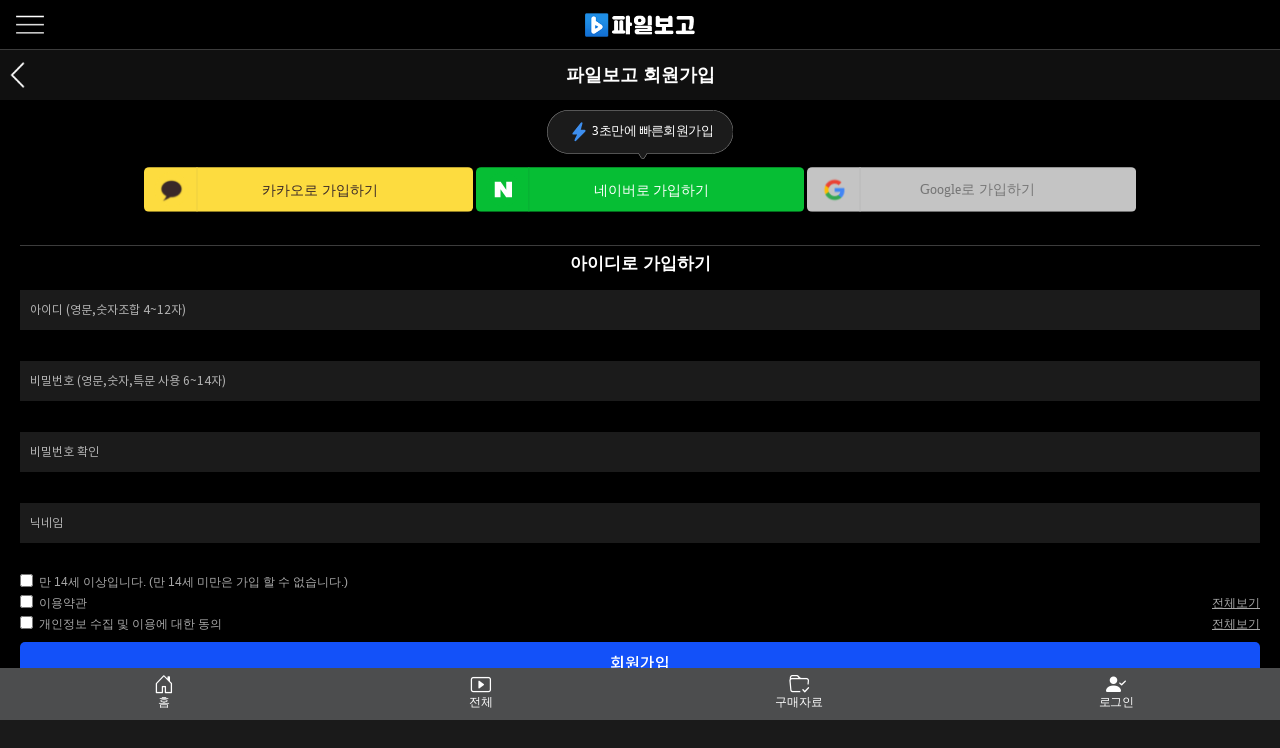

--- FILE ---
content_type: text/html; charset=utf-8
request_url: https://m.filebogo.com/doc.php?act=mjoin
body_size: 94268
content:
<!doctype html>
<html lang="ko">
<head>	
	<meta http-equiv="Content-Type" content="text/html; charset=utf-8">
	<meta name="viewport" content="width=device-width, initial-scale=1.0, maximum-scale=1.0, minimum-scale=1.0, user-scalable=no" />
	<meta http-equiv="X-UA-Compatible" content="IE=edge,chrome=1" />
	<meta name="format-detection" content="telephone=no" />
		<meta name="robots" content="Index,follow">
	<meta name="robots" content="all">
			<meta name="description" content="신규 웹하드 신규노제휴사이트 순위 1등 P2P 웹하드 순위 1등 티비무료보기 쿠폰 영화 드라마 애니 다시보기 무료사이트">
	<meta property="og:description" content="신규 웹하드 신규노제휴사이트 순위 1등 P2P 웹하드 순위 1등 티비무료보기 쿠폰 영화 드라마 애니 다시보기 무료사이트">
	<meta name="Keywords" content="신규웹하드, 노제휴웹하드, 신규노제휴사이트, 2021 신규노제휴, 웹하드순위1등, 무료P2P, 노제휴사이트순위1등, 파일보고 , P2P사이트순위 , 드라마다시보기무료 , 애니보는 , 영화다운로드 , 예능다시보기사이트 , 드라마무료보기사이트">
		<meta name="author" content="파일보고">
	<meta property="og:type" content="website">
	<meta property="og:url" content="https://m.filebogo.com">
	<meta property="og:title" content="신규 웹하드 신규노제휴사이트 순위 1등 파일보고" />
	<meta property="og:image" content="https://wimg.filebogo.com/mobile/images_bogo/main/header_logo.png">
	<link rel="canonical" href="https://www.filebogo.com/">
	<meta name="apple-mobile-web-app-title" content="파일보고">
	<meta property="al:android:url" content="market://details?id=com.winpeople.filebogo">
	<meta property="al:android:app_name" content="파일보고">
	<meta property="al:android:package" content="com.winpeople.filebogo">
	
	<link rel="shortcut icon" href="https://wimg.filebogo.com/icon/16_logo.png" sizes="16x16">
	<link rel="shortcut icon" href="https://wimg.filebogo.com/icon/24_logo.png" sizes="24x24">
	<link rel="shortcut icon" href="https://wimg.filebogo.com/icon/256_logo.png" sizes="256x256">
	<link rel="apple-touch-icon" href="https://wimg.filebogo.com/icon/256_fill_logo.png" />
	<link rel="apple-touch-icon-precomposed" href="https://wimg.filebogo.com/icon/256_fill_logo.png" />
	<link rel="stylesheet" href="/renewal/views/css/base.css">
	<link rel="stylesheet" href="https://wimg.filebogo.com/css_bogo/base.css">
    <link rel="stylesheet" href="https://cdnjs.cloudflare.com/ajax/libs/font-awesome/6.6.0/css/all.min.css" integrity="sha512-Kc323vGBEqzTmouAECnVceyQqyqdsSiqLQISBL29aUW4U/M7pSPA/gEUZQqv1cwx4OnYxTxve5UMg5GT6L4JJg==" crossorigin="anonymous" referrerpolicy="no-referrer" />
	<link rel="stylesheet" href="https://cdn.jsdelivr.net/npm/bootstrap-icons@1.3.0/font/bootstrap-icons.css">
	<link rel="stylesheet" type="text/css" href="https://wimg.filebogo.com/mobile/css_bogo/common.css">
		<link rel="stylesheet" type="text/css" href="https://wimg.filebogo.com/mobile/css_bogo/doc.css">
		
	<title>신규 웹하드 신규노제휴사이트 순위 1등 파일보고</title>
	<script type="text/javascript" src="https://wimg.filebogo.com/js/jquery/jquery-1.12.4.js"></script>
	<script type="text/javascript" src="https://wimg.filebogo.com/mobile/js/common.js"></script>
	<script type="text/javascript" src="https://wimg.filebogo.com/mobile/js/basic.js"></script>
	<script type="text/javascript" src="https://wimg.filebogo.com/mobile/js/jquery.cookie.js"></script>
	<script type="text/javascript" src="https://wimg.filebogo.com/mobile/js/jquery.nicescroll.min.js"></script>
	<script type="text/javascript" src="https://wimg.filebogo.com/mobile/js/mobile_device.js"></script>
	<script type="text/javascript" src="https://wimg.filebogo.com/mobile/js/jquery.omniwindow.js"></script>
	<script type="text/javascript" src="https://wimg.filebogo.com/mobile/js/jquery.easy-ticker.min.js"></script>
	<script type="text/javascript" src="https://wimg.filebogo.com/mobile/js/httpRequest.js"></script>
	<script type="text/javascript" src="https://wimg.filebogo.com/mobile/js/auto-hiding-main.js"></script>
	<script type="text/javascript" src="/renewal/views/js/idangerous.swiper.min.js"></script>
	<script type="text/javascript" src="https://wimg.filebogo.com/mobile/js/jquery.floatThead.min.js"></script>
	<link rel="stylesheet" href="https://wimg.filebogo.com/mobile/css_bogo/idangerous.swiper.css">
	<script type="text/javascript" src="/renewal/views/js/idangerous.swiper.min.js"></script>

    <span itemscope="" itemtype="http://schema.org/Organization">
    <link itemprop="url" href="https://m.filebogo.com">
        <a itemprop="sameAs" href="https://www.facebook.com/filebogo/"></a>
        <a itemprop="sameAs" href="https://blog.naver.com/helpfilebogo"></a>
        <a itemprop="sameAs" href="https://www.instagram.com/filebogo/"></a>
        <a itemprop="sameAs" href="https://play.google.com/store/apps/details?id=com.winpeople.filebogo"></a>
    </span>

	<script type="text/javascript">
		window.name='filebogomainwin';
		window.dataLayer = window.dataLayer || [];
		var c_num = new Array("top","MOV","MED","ANI","ADT","toptoon","LIT","LIT","EDU");

		var is_kidsafe = "N";
		var is_login="N";
		var is_partner="N";
		var flag_authentic="";
		var flag_adultentic="";
		var intro_type = "";
		var page_name = "";
		var mSec = "";
		var sSec = "";
		var Search = "";
		var coupon_event = "";
		var from_talk = "N";
		var domain_default = "filebogo.com";
		var ptn_check =  "N";

		var c_num2 = c_num.indexOf(mSec);

		$(window).bind("pageshow", function(event) {
			if (event.originalEvent.persisted && is_login == 'N') {
				window.location.reload()
			}
		});

		$(document).ready(function(){
			if(from_talk == 'Y') {
			    if(is_login == 'Y') {
                    location.href = "/charge.php";
                } else {
                    location.href = "/";
                }
//                shsidebar();
			}
			var page = $("#j_Page").val();
			if(!mSec) mSec = "all";
			if(!sSec) sSec = "all";

			if(!page) page = "1";
			
						MM_showHideLayersRenew('submenu_up2','','hide','submenu_up','','show');
			
			
			$('#search').bind('keydown', function(event){
				if(event.keyCode=='13') {
					search();
				}
			});
			
			if($('#event_charge_auto').length>0){
				$('#event_charge_auto').easyTicker({
					direction: 'up',
					mousePause: false,
					visible: 1,
					speed: 0,
					interval: 500,
					height: 30
				});
			}

			$('#event_notice').easyTicker({
				direction: 'up',
				mousePause: 0,
				visible: 1,
				speed: 200,
				interval: 2000,
				height: 16
			});

			$('#notice-wrap').easyTicker({
				direction: 'up',
				mousePause: 0,
				visible: 1,
				speed: 300,
				interval: 3000,
				height: 40
			});

			$('#rank_box').easyTicker({
				direction: 'up',
				visible: 1,
				speed: 300,
				interval: 3000,
				height: '40px'
			});

			$('.FacebookLay').click(function () {
				$('.ow-overlay').addClass('dsn');
				$('.FacebookLay').addClass('disn');
			})

			$('#layer_popup_close').click(function () {
				$('.ow-overlay').addClass('dsn');
				$(this).parent().parent().addClass('disn');
			});

			$('#layer_man2man_popup_close').click(function () {
				$('.ow-overlay').addClass('dsn');
				$('#new_layer_down_list').hide();
			})

			$(".close-Coupon").click(function(e) {
				$('.ow-overlay').addClass('dsn');
				$(".Couponbg").css('display','none');
				document.cookie="CouPopup=C;path=/;domain=."+domain_default;
			});

			if($('.coupon_popup').css('display')=='block'){
				$('.ow-overlay').removeClass('dsn');
			}

			$(".close-Coupon").click(function(e) {
				$('.ow-overlay').addClass('dsn');
				$(".Couponbg").css('display','none');
				document.cookie="CouPopup=C;path=/;domain=."+domain_default;
			});

			$(".coupon_close").click(function(e) {
				$('.ow-overlay').addClass('dsn');
				$(".Couponbg01").css('display','none');
			});

			$(".submenu_m17").click(function(e) {

				if(!GetCookie('mid')){
					alert("로그인 후 이용해주세요.");
					return;
				}
				$('.ow-overlay').removeClass('dsn');
				$('.auth_layer').removeClass('disn');
			});

			$(".auth_layer_icon").click(function(e) {
				$('.ow-overlay').removeClass('dsn');
				$('.auth_layer').removeClass('disn');
			});

			if(coupon_event == 'Y'){
				$('.ow-overlay').removeClass('dsn');
			}
		});
		
		function MM_showHideLayersRenew() { //v9.0
			var i,p,v,obj,args=MM_showHideLayersRenew.arguments;
			for (i=0; i<(args.length-2); i+=3)
				with (document) if (getElementById && ((obj=getElementById(args[i]))!=null)) { v=args[i+2];
					if (obj.style) { obj=obj.style; v=(v=='show')?'block':(v=='hide')?'none':v; }
					obj.display=v; }
		}

		function maincate_open(){
			if($("#mainmenu_up").css("visibility")=="hidden"){
				$("#mainmenu_up").css("visibility","visible");
				$("#maincate_btn").removeClass("bi-chevron-down");
				$("#maincate_btn").addClass("bi-chevron-up");
				MM_showHideLayersRenew('submenu_up2','','show','submenu_up','','hide');
			}else{
				$("#maincate_btn").removeClass("bi-chevron-up");
				$("#maincate_btn").addClass("bi-chevron-down");
				$("#mainmenu_up").css("visibility","hidden");
			}
		}

		function load_section(mSec, sSec, tSec , copyrsalechk) {

			if(!tSec) tSec = '';

			if(mSec=='ADT' || sSec=='ADT' || sSec=='MOV_012' || sSec=='ANI_012' || sSec=='DOC_006' || mSec=="toptoon" || mSec=='BJ' || mSec=='full' || mSec=='hibook' || mSec=='wippy'){
				if(is_login!="Y"){
					alert("로그인 후 이용해주세요.");
					if(mSec=='ADT' || sSec=='ADT' || mSec=='BJ'){
						if(GetCookie('ptnId')){
							JoinShsidebar();
						}else{
							shsidebar();
						}
					}
					return;
				}else if(flag_adultentic!='1'){
					adult_chk_move();
					return;
				}
			}

			if(mSec=='touchbook'){
				if(is_login!="Y"){
					//alert("로그인 후 이용해주세요.");
					if(mSec=='ADT' || sSec=='ADT'){
						if(GetCookie('ptnId')){
							JoinShsidebar();
						}else{
							shsidebar();
						}
					}
					return;
				}
			}

			if(mSec=='toptoon' || sSec=="toptoon" || mSec=='mib'){
				if(is_login!="Y"){
					//alert("로그인 후 이용해주세요.");
					if(mSec=='ADT' || sSec=='ADT'){
						if(GetCookie('ptnId')){
							JoinShsidebar();
						}else{
							shsidebar();
						}
					}
					return;
				}else if(flag_adultentic!='1'){
					if(mSec=='ADT' || sSec=='ADT'){
						adult_chk_move();
						return;
					}
				}
			}

			if(mSec=="toptoon"){
				location.href="/storage.php?act=toptoon&mSec=toptoon";
			}else if(mSec=="mtoon"){
				location.href="/storage.php?act=mtoon&mSec=mtoon&sSec="+sSec;
			}else if(mSec=="ADT" && sSec=="mtoon"){
				location.href="/storage.php?act=mtoon&mSec=ADT&sSec=mtoon";
			}else if(mSec=="BJ"){
								window.open("/etc/event_frame/livetv.php",'blank');
							}else if(mSec=="full"){
				location.href="/storage.php?act=full&mSec=full&sSec=full";
			}else if(mSec=="touchbook"){
				location.href="/storage.php?act=touchbook&mSec=touchbook";
			}else if(mSec=="hibook"){
				location.href="/storage.php?act=hibook&mSec=ADT&sSec=hibook";
			}else if(mSec=="wippy"){
                location.href="/storage.php?act=wippy&mSec=ADT&sSec=wippy";
            }else if(mSec=="daytalk"){
                location.href="/storage.php?act=daytalk&mSec=ADT&sSec=daytalk";
            }else if(mSec=="mib"){
                location.href="/storage.php?act=mib&mSec=ADT&sSec=mib";
            }else if(sSec=="broadcast"){
                location.href="/customer.php?act=broadcast";
            }else if(mSec=="ADT" && sSec == "mall"){
				window.open("https://toptoy.co.kr/?PID=filebogo",'blank');
			}else{
				var copyrsalechklink = "";
				if(copyrsalechk){
					copyrsalechklink = '&copyrsalechk='+copyrsalechk;
				}
				location.href="/storage.php?act=list&mSec="+mSec+"&sSec="+sSec+"&tSec="+tSec+copyrsalechklink;
			}
		}

		function searchFrmChk(){
			var mSec = "";
			var sSec = "";
			var Search = $("#search").val();
			Search = Search.replace(/#/g, '%23');
			var SearchKey = "";
			if(!SearchKey) SearchKey = "title";
			if(!mSec) mSec = "all";
			//if(!sSec) sSec = "all";
			if(mSec=="top"){
				if(sSec){
					mSec = sSec;
				}else{
					mSec = "all";
				}
			}
			sSec = "all";
			if(!Search){
				alert('검색어를 입력해 주세요.');
				$("#search").focus();
				return false;
			}
			location.href="/storage.php?act=list&mSec="+mSec+"&sSec="+sSec+"&Search="+Search+"&SearchKey="+SearchKey;
		}

		function search(){
			var mSec = "";
			var sSec = "";
			var Search = $("#search").val();
			var real_search = $("#real_search").val();
			var real_search_url = $("#real_search_url").val();
			var real_search_code = $("#real_search_code").val();

			var search_type = mSec;
			Search = Search.replace(/#/g, '%23');
			var SearchKey = "";
			if(!SearchKey) SearchKey = "title";
			if(!mSec) mSec = "all";
			//if(!sSec) sSec = "all";

			if(SearchKey == 'eventnick'){
				SearchKey = "title";
			}

			if(mSec=="top"){
				if(sSec){
					mSec = sSec;
					sSec = "all";
				}else{
					mSec = "all";
				}
			}

			if($("#real_search_chk").val()=="Y"){
				if(real_search_url) {
					top.location.href=real_search_url;
					return;
				}

				if(real_search_code) {
					search_type = real_search_code;
					mSec = real_search_code;
				}

				if(real_search) {
					Search = real_search;
				}
			}

			if(!Search){
				alert('검색어를 입력해 주세요.');
				$("#search").focus();
				return false;
			}

			if(mSec == 'all'){
				var search_type = '';
			}

			location.href="/storage.php?act=list&mSec="+mSec+"&sSec="+sSec+"&Search="+Search+"&SearchKey="+SearchKey;
		}

		function Textclear(data)
		{
			$('input').removeClass('search_holder');
			if(data.defaultValue==data.value)
				data.value="";
			$("#real_search").val('');
			$("#real_search_url").val('');
			$("#real_search_code").val('');
			$("#real_search_chk").val('');
		}

		function SubButtonClick(){
			if($('#SubCateMenu').css("display") == 'none'){
				$('#SubCateMenu').removeClass('disn');
				$('#sub_btn_title').html('<i class="fas fa-angle-up"></i> 소분류');
			}else{
				$('#SubCateMenu').addClass('disn');
				$('#sub_btn_title').html('<i class="fas fa-angle-down"></i> 소분류');
			}
		}

		function alerm_click(type,id,link){
			jQuery.ajax({
				type:"post",
				url:"/ajax_controller.php",
				data:{ 'act':"alerm", 'type':type , 'id':id},
				success: function(result) {
					if(link){
						location.href= link;
					}
				}
			});
		}

		function alerm_lay_click(){
			var alermreqcnt = "";
			var alermcnt = "";

						jQuery('.ow-overlay').removeClass('dsn');
			
			jQuery.ajax({
				type:"post",
				dataType: 'json',
				url:"/ajax_controller.php",
				data:{ 'act':"alermAll"},
				success: function(result) {
					$('#alert_layer').html(result.data);
				}
			});

			jQuery('#alert_layer').removeClass('disn');
		}

		function alerm_lay_close(){
							jQuery('.ow-overlay').addClass('dsn');
						jQuery('#alert_layer').addClass('disn');
			location.reload();
		}

		function EventNickSearch(nick,cate,flag,url){
			if(!flag) flag = 'N';
			if(!cate) cate = 'all';
			if(!nick) nick = false;
			if(!url) url = false;	

			if(flag == 'Y'){
				if(is_login!="Y"){
					//alert("로그인 후 이용해주세요.")
					//shsidebar();
					if(GetCookie('ptnId')){
						JoinShsidebar();
					}else{
						shsidebar();
					}
					return;
				}else if(flag_adultentic!='1'){
					adult_chk_move();
					return;
				}		
			}

			if(url != false){
				location.href = url;
			}else{
				location.href="/storage.php?act=list&mSec="+cate+"&sSec=all&Search="+nick+"&SearchKey=eventnick";
			}
		}

		function EventCopyrSearch(copyr_code,cate,flag,url){
			if(!flag) flag = 'N';
			if(!cate) cate = 'all';
			if(!copyr_code) copyr_code = false;
			if(!url) url = false;	

			if(flag == 'Y'){
				if(is_login!="Y"){
					//alert("로그인 후 이용해주세요.")
					//shsidebar();
					if(GetCookie('ptnId')){
						JoinShsidebar();
					}else{
						shsidebar();
					}
					return;
				}else if(flag_adultentic!='1'){
					adult_chk_move();
					return;
				}		
			}

			if(url != false){
				location.href = url;
			}else{
				location.href="/storage.php?act=list&mSec="+cate+"&sSec=all&Search=&SearchKey=copyr_code&copyr_code="+copyr_code;
			}
		}

		function webtoon_link(type, link , alertchk , popchk){
			var flag_adultentic = "";
			if(alertchk=="LOGIN" && !GetCookie('mid')){
				if(GetCookie('ptnId')){
					JoinShsidebar();
				}else{
					shsidebar();
				}
				return;
			}

			if(alertchk=="ADT" && flag_adultentic!="1"){
				if(!GetCookie('mid')){
					if(GetCookie('ptnId')){
						JoinShsidebar();
					}else{
						shsidebar();
					}
					return;
				}

				alert("성인인증 후 이용가능합니다.");
				location.href="/customer.php?act=adultcheck";
				return;
			}
			
			if(type=="url"){
				var link = link;
			}else{
				var link = "/storage.php?act=list&mSec=all&sSec=all&Search="+link+"&SearchKey=title";
			}

			if(popchk=="Y"){
				window.open(link,'blank','');
			}else{
				location.href=link;
			}
		}
	</script>
</head>
<script src="https://wimg.filebogo.com/js/jquery/jquery-ui.min.js"></script>
<textarea id="templet_history" style="display:none;">
	<li search="<!--decode_search-->" search_type="<!--search_type-->" search_keyword="<!--sarch_keyword-->" class="historyList"><!--decode_search--><i class="del historyDel" value="<!--search-->">삭제</i></li>
</textarea>
<textarea id="templet_history2" style="display:none;">
	<li class="historyList">검색하신 내역이 없습니다.</li>
</textarea>
<script>
	var Base64={_keyStr:"ABCDEFGHIJKLMNOPQRSTUVWXYZabcdefghijklmnopqrstuvwxyz0123456789+/=",encode:function(e){var t="";var n,r,i,s,o,u,a;var f=0;e=Base64._utf8_encode(e);while(f<e.length){n=e.charCodeAt(f++);r=e.charCodeAt(f++);i=e.charCodeAt(f++);s=n>>2;o=(n&3)<<4|r>>4;u=(r&15)<<2|i>>6;a=i&63;if(isNaN(r)){u=a=64}else if(isNaN(i)){a=64}t=t+this._keyStr.charAt(s)+this._keyStr.charAt(o)+this._keyStr.charAt(u)+this._keyStr.charAt(a)}return t},decode:function(e){var t="";var n,r,i;var s,o,u,a;var f=0;e=e.replace(/[^A-Za-z0-9\+\/\=]/g,"");while(f<e.length){s=this._keyStr.indexOf(e.charAt(f++));o=this._keyStr.indexOf(e.charAt(f++));u=this._keyStr.indexOf(e.charAt(f++));a=this._keyStr.indexOf(e.charAt(f++));n=s<<2|o>>4;r=(o&15)<<4|u>>2;i=(u&3)<<6|a;t=t+String.fromCharCode(n);if(u!=64){t=t+String.fromCharCode(r)}if(a!=64){t=t+String.fromCharCode(i)}}t=Base64._utf8_decode(t);return t},_utf8_encode:function(e){e=e.replace(/\r\n/g,"\n");var t="";for(var n=0;n<e.length;n++){var r=e.charCodeAt(n);if(r<128){t+=String.fromCharCode(r)}else if(r>127&&r<2048){t+=String.fromCharCode(r>>6|192);t+=String.fromCharCode(r&63|128)}else{t+=String.fromCharCode(r>>12|224);t+=String.fromCharCode(r>>6&63|128);t+=String.fromCharCode(r&63|128)}}return t},_utf8_decode:function(e){var t="";var n=0;var r=c1=c2=0;while(n<e.length){r=e.charCodeAt(n);if(r<128){t+=String.fromCharCode(r);n++}else if(r>191&&r<224){c2=e.charCodeAt(n+1);t+=String.fromCharCode((r&31)<<6|c2&63);n+=2}else{c2=e.charCodeAt(n+1);c3=e.charCodeAt(n+2);t+=String.fromCharCode((r&15)<<12|(c2&63)<<6|c3&63);n+=3}}return t}}

	var htmlHistory = jQuery('#templet_history2').html().replace(/\&lt\;/g, '<').replace(/\&gt\;/g, '>');

	if(typeof(window["replaceAll"]) != "function")
	{
		function replaceAll(str,orgStr,repStr){
			return str.split(orgStr).join(repStr);
		}
	}

	function loadHistory()
	{
		var aHistoryList = jQuery.cookie('search_history');

		if(aHistoryList) aHistoryList = JSON.parse(aHistoryList);
		if(!aHistoryList) return;
		htmlHistory = "";
		for(var i=0; i<aHistoryList.length; i++)
		{
			if(i==0) htmlHistory = "";
			if(!aHistoryList[i][4]) continue;

			var html = jQuery('#templet_history').html().replace(/\&lt\;/g, '<').replace(/\&gt\;/g, '>');

			html = html.replace("<!--search-->", aHistoryList[i][0]);
			html = replaceAll(html, "<!--decode_search-->", Base64.decode(aHistoryList[i][4]));
			html = html.replace("<!--search_date-->", aHistoryList[i][1]);
			html = html.replace("<!--search_type-->", aHistoryList[i][2]);
			html = html.replace("<!--sarch_keyword-->", aHistoryList[i][3]);

			htmlHistory = htmlHistory + html;
		}
	}

	loadHistory();
	var bHistoryCheck = false;
	var stx2 = "";
	jQuery(document).ready(function($){
		var mSec = "";
		var sSec = "";
		var Search = "";

		$('.HistoryAllOnOf2').bind('click', function(event){
			if($.cookie('CookieHistoryAllOnOf')=="Y") {
				$('.HistoryAllOnOf2').html("<img src='https://wimg.filebogo.com/images_bogo//icon/m_toggle_on.png'>");
				$.cookie('CookieHistoryAllOnOf', "" , { path: '/' , expires : 365 });
			} else {
				$('.historyDel').trigger('click');
				$('.HistoryAllOnOf2').html("<img src='https://wimg.filebogo.com/images_bogo//icon/m_toggle_off.png'>");
				$.cookie('CookieHistoryAllOnOf', "Y", { path: '/' , expires : 365 });
			}
		});

		$('.historyList').bind('click', function(){
			var Search = $(this).attr('search');
			var search_type = $(this).attr('search_type');
			location.href = "/storage.php?act=list&mSec="+search_type+"&Search="+Search+"&SearchKey=title";
		});

		$('.historyDel').bind('click', function(){
			var search = $(this).attr('value');
			var aSearchHistory = JSON.parse($.cookie('search_history'));

			for(var i=0; i<aSearchHistory.length; i++)
			{
				if(search==aSearchHistory[i][0]){
					aSearchHistory.splice(i, 1);
					//$(this).parent().parent().remove();
					$(this).parent().remove();
				}
			}

			$.cookie('search_history', JSON.stringify(aSearchHistory), {path: '/'});
			return false;
		});

		$('.HistoryAllDel').bind('click', function(event){
			$('.historyDel').trigger('click');
		});

		 if ($.cookie('CookieHistoryAllOnOf') == "Y") {
			$('.historyDel').trigger('click');
			$('.HistoryAllOnOf2').html("<img src='https://wimg.filebogo.com/images_bogo//icon/m_toggle_off.png'>");
		} else {
			$('.HistoryAllOnOf2').html("<img src='https://wimg.filebogo.com/images_bogo//icon/m_toggle_on.png'>");
		}

		if($(".search-head").length>0){
			if($("body").scrollTop()>10){
				$(".search-head").removeClass("dsn");
			}else{
				$(".search-head").addClass("dsn");
			}
			if($(window).scrollTop()>10){
				$(".search-head").removeClass("dsn");
			}else{
				$(".search-head").addClass("dsn");
			}
		}
	});

	function goSearch(_val){
		var mSec = "";
		var sSec = "";
		var Search = _val;
		var SearchKey = "";
		if(!SearchKey) SearchKey = "title";
		mSec = "all";
		//if(!sSec) sSec = "all";
		if(mSec=="top"){
			if(sSec){
				mSec = sSec;
			}else{
				mSec = "all";
			}
		}
		sSec = "all";
		if(!Search){
			alert('검색어를 입력해 주세요.');
			$("#search").focus();
			return false;
		}
		location.href="/storage.php?act=list&mSec="+mSec+"&sSec="+sSec+"&Search="+Search+"&SearchKey="+SearchKey;
	}

	//-->
</script>
<body>
<div id="floating-header-new">
		<header id="header-new">
		<div class="fl pl15" style="width:15%;"><a href="/customer.php?act=myinfo"><img src="https://wimg.filebogo.com/mobile/images_bogo/main/header_menu.png" alt="전체메뉴" style="width:30px;max-width:30px;height:30px;min-width:30px;margin-top:10px;"></a></div>
		<div class="fl" style="width:70%;height:30px;line-height:30px;margin:0 auto;text-align:center;margin-top:10px;">
						<h1><a href="/"><img src="https://wimg.filebogo.com/mobile/images_bogo/main/header_logo.png" alt="File Bogo" style="height:30px;"></a></h1>
		</div>
		
		<div class="fr pr15" style="width:15%;text-align:right;color:#ffffff;"></div>		
	</header><!-- // header -->
	</div>


<style type="text/css">
	.join_layer{width:100%;height:auto;overflow:hidden;margin:0 auto;background:#000000;font-size:9px;}
    .join_layer .sns_login {display: flex; justify-content: center; gap: 10px; flex-wrap: wrap;}
    .join_layer .sns_login a img {height: auto; width: 100%;}

    @media (max-width: 500px) {
        .join_layer .sns_login {
            flex-direction: column;
            width: 100%;
            flex-wrap: nowrap;
        }
    }
</style>
<div class="join_layer">
    <div style="width:100%;height: 50px;line-height: 50px;background:#101010;color:#ffffff;text-align:center;font-size:9px;position: relative;">
		<div style="width:15px;position:absolute;top:12px;left:10px;" onclick="history.go(-1);"><img src="https://wimg.filebogo.com/mobile/images_bogo/icon/m_left_arrow.png"></div>
		<h1>파일보고 회원가입</h1>
	</div>

	<div style="margin:20px;margin-top:10px;color:#a8a8a8;font-size:12px;">

                    <div class="mt10 mb5">
                <div style="text-align:center;margin-top:10px;">
                    <p><img src="https://wimg.filebogo.com/mobile/images_bogo/icon/m_hooking.svg" class="mb8"></p>
                    <a href="javascript:snsLogin('KAKAO');"><img src="https://wimg.filebogo.com/mobile/images_bogo/icon/m_su_kakao_04.svg" class="mb8"></a>
                    <a href="javascript:snsLogin('NAVER');"><img src="https://wimg.filebogo.com/mobile/images_bogo/icon/m_su_naver_04.svg" class="mb8"></a>
                    <a href="javascript:snsLogin('GOOGLE');"><img src="https://wimg.filebogo.com/mobile/images_bogo/icon/m_su_google_04.svg"></a>
                </div>
            </div>
                <div class="mb10" style="text-align:center;height: 35px;line-height:35px;font-size: 17px;color: #ffffff;font-weight: bold;border-top: 1px solid #3c3c3c; margin-top:25px;">아이디로 가입하기</div>

		<form id="s_joinFrm" name="s_joinFrm" method="post" action="#" onsubmit="return false;">
		<input type="hidden" name="idChk" id="s_chk_id" value="">
		<input type="hidden" name="nickChk" id="s_chk_nick" value="">
		<input type="hidden"  name="repage" value="reload" / >
		<input type="hidden" name="s_chk_email" id="s_chk_email" value="N">
		<input type="hidden" name="s_chk_name" id="s_chk_name" value="">
		<input type="hidden" name="api_key" value="">
		<input type="hidden" name="s_email" id="s_email" value="">
		<input type='hidden' name='isPassSSL' value="Y">
		<input type="hidden" name="s_chk_pw1" id="s_chk_pw1" value="">
		<input type="hidden" name="s_chk_pw2" id="s_chk_pw2" value="">

            <div>
                <input name="s_id" id="s_id" onkeyup="s_registIdCheck();" tabindex="5" type="text" size="20" class="input_1" placeholder="아이디 (영문,숫자조합 4~12자)" value=""  autocomplete="false">
            </div>
            <div class="mt5">
                <span id="s_id_desc">&nbsp;</span>
            </div>
            <div class="mt10">
                <input name="s_pw" id="s_pw" tabindex="6" type="password" onkeyup="s_registPassCheck();s_registPassCheck2();" maxlength="14" size="20" class="input_1 lay_input_chk" placeholder="비밀번호 (영문,숫자,특문 사용 6~14자)" value="" autocomplete="new-password">
            </div>
            <div class="mt5">
                <span id="s_pw_desc">&nbsp;</span>
            </div>
            <div class="mt10">
                <input name="s_pw2" id="s_pw2" tabindex="6" type="password" onkeyup="s_registPassCheck2();" maxlength="14" size="20" class="input_1 lay_input_chk" placeholder="비밀번호 확인" value="">
            </div>
            <div class="mt5">
                <span id="s_pw2_desc">&nbsp;</span>
            </div>
            <div class="mt10">
                <input name="s_nick" id="s_nick" tabindex="6" type="text" size="20" class="input_1 lay_input_chk" placeholder="닉네임" value="" onkeyup="s_nicCheck();">
            </div>
            <div class="mt5">
                <span id="s_nick_desc">&nbsp;</span>
            </div>
            <div class="mt10">
                <span><input type="checkbox" name="s_agree3" id="s_agree3" value="Y" > <label for="s_agree3">&nbsp;만 14세 이상입니다. (만 14세 미만은 가입 할 수 없습니다.)</label></span>
            </div>

    <!--		<div class="mt30" style="background:#1b1b1b;padding:10px;">-->
    <!--			<input type="checkbox" name="s_agree0" id="s_agree0" value="Y" onclick="agree_chkeck('s_agree0')"> <label for="s_agree0">&nbsp;전체 약관 동의</label>-->
    <!--		</div>-->

            <div class="mt5">
                <span><input type="checkbox" name="s_agree1" id="s_agree1" value="Y" onclick="agree_chkeck('s_agree1')" > <label for="s_agree1">&nbsp;이용약관</label></span>
                <span class="fr" style="text-decoration: underline;"><a href="/doc.php?act=agree">전체보기</a></span>
            </div>
            <div class="mt5">
                <span><input type="checkbox" name="s_agree2" id="s_agree2" value="Y" onclick="agree_chkeck('s_agree2')" > <label for="s_agree2">&nbsp;개인정보 수집 및 이용에 대한 동의</label></span>
                <span class="fr" style="text-decoration: underline;"><a href="/doc.php?act=policy">전체보기</a></span>
            </div>
            <div class="mt10">
                <button class="log_bn" style="height:45px;line-height:45px;font-size:16px;border-radius:5px;font-weight:500;" onclick="goAjaxJoin('s_joinFrm');">회원가입</button>
            </div>
        </form>
	</div>
</div>
<!--로그인창-->

			<style type="text/css">				
				/*하단 고정메뉴*/
				.fixed-menu{position:fixed;bottom:0;width:100%;padding:0 5px;background-color:#4c4d4e;z-index:101}
				.fixed-menu:after{display:block;clear:both;content:'';}
				.fixed-menu li{float:left;width:25%;height:52px;padding-top:7px;text-align:center}
				.fixed-menu li i{height:20px;font-size:20px;color:#fff;display:block;overflow:hidden}
				.fixed-menu li i::before{vertical-align:top;}
				.fixed-menu li span{display:block;color:#fff;font-size:12px;letter-spacing:-0.2px;line-height:1.3}
			</style>
			
			<footer id="footer">
				<ul class="footer-menu">
					<li><a href="/customer.php?act=agree">이용약관</a></li>
					<li><a href="/customer.php?act=policy"><strong>개인정보처리방침</strong></a></li>
					<li><a href="/customer.php?act=policy2">청소년보호정책</a></li>
                    <li><a href="/event.php?act=event_report" style="color: #fff;">불법촬영물 신고센터</a></li>
										<li><a href="https://www.filebogo.com/?Mbrower=pc">pc버전</a></li>
				</ul>
				<div>
					<li class="footer-btn"><a href="javascript:copyOpen();">열림<i id="chevron-open" class="bi bi-chevron-down"></i></a></li>
				</div>
				<div class="footer-copy">Copyrightⓒ 파일보고 Allrights reserved</div>
				<ul class="footer-info dsn">
					<div>
						<li>(주)윈피플</li>
						<li>대표 : 김서진</li>
					</div>
					<div>
						<li style="width:100%;">사업자등록번호 : 432-81-02034</li>
					</div>
				</ul>
				<div class="footer-addr dsn">
					부산광역시 해운대구 센텀동로 71, 504호(우동, 벽산이센텀클래스원2차)<br>
					저작권, 청소년, 정보보호책임 : 김서진 (helpfilebogo@gmail.com)<br>
					통신판매업신고번호 : 제 2021-부산해운대-0294호<br>
					특수한 유형의 부가통신사업자 등록번호 : 제 3-02-21-0001호<br>
                    					고객센터 : <span><a href='tel:1800-4505' style="color:#676767">1800-4505</a></span>
				</div>
			</footer><!-- // footer -->

		</div><!-- // container -->
		
		

		 <!--하단 고정메뉴(배경색상, 폰트색상, 아이콘, 충전샵 색상 변경)-->
		 		 		<ul class="fixed-menu">
			<li>
				<a href="/">
					<i class="bi bi-house-door"></i>
					<span class="text">홈</span>
				</a>
			</li>
			<li>
				<a href="/storage.php?act=list&mSec=all">
					<i class="bi bi-play-btn"></i>
					<span class="text">전체</span>
				</a>
			</li>
			<li>
				<a href="javascript:alert('로그인 후 이용해 주세요.');">
					<i class="bi bi-folder-check"></i>
					<span class="text">구매자료</span>
				</a>
			</li>
						<li>
				<a href="javascript:shsidebar();">
					<i class="bi bi-person-check-fill"></i> 
					<span class="text">로그인</span>
				</a>
			</li>
					</ul>
						<div class="dim"></div>
	</div> <!-- /wrap -->

</body>
</html>
<script type="text/javascript">
<!--
	function copyOpen(){
		$(".footer-info").removeClass("dsn");
		$(".footer-addr").removeClass("dsn");
		$(".footer-btn").html('<a href="javascript:copyClose();">닫힘<i class="bi bi-chevron-up"></i></a>');
	}
	function copyClose(){
		$(".footer-info").addClass("dsn");
		$(".footer-addr").addClass("dsn");
		$(".footer-btn").html('<a href="javascript:copyOpen();">열림<i class="bi bi-chevron-down"></i></a>');
	}

	function SKTalret(){
			$.ajax({
				url: '/ajax_controller.php', async: false, type: 'POST', dataType: 'json', data: {'act': 'SKTclick'}
				, success: function (result) {
				}
			});
			alert('현재 SKT 휴대폰은 결제가 지원되지 않습니다.\n\n다른 결제수단을 이용해 주세요~');

						return;
		}
//-->
</script>

<div class="ow-overlay dsn"></div>
<script>
    function footer_banner(val)
    {
                    sideMenuOnOff();
            }

    function do_check_auth(auth_type,val)
	{
        if(auth_type == 'ipin' && val == 'recin') {
            alert("휴대폰으로 본인인증 해주시기 바랍니다.");
            return;
        }

		var popupWindow_auth = window.open("", "authPop", "left=200, top=100, status=0, width=360, height=285");
		var frm = document.authfrm;

		if(val!="pwchk"){
			if(!GetCookie('mid'))
			{
				//alert("로그인 후 이용 하세요.");
				//shsidebar();
				if(GetCookie('ptnId')){
					JoinShsidebar();
				}else{
					shsidebar();
				}
				return;
			}
		}else{
			if(!$("#pw_userid").val()){
				alert("아이디를 입력해 주세요.");
				return;
			}
			frm.userid.value = $("#pw_userid").val();
		}
		
		if(val){
			frm.event.value = val;
		}
		frm.auth_type.value = auth_type;
		frm.target = "authPop";
		//console.log(frm);
		frm.submit();

		popupWindow_auth.focus()	;
	}

	function Nice_ipin_submit(mode)
	{
		var type = "mjoin";
		var popupWindow = window.open("", "nicePop", "left=200, top=100, status=0, width=450, height=550");
		var Nice_ipin = document.Nice_ipin;
		if(Nice_ipin.event.value!="coupon"){
		 Nice_ipin.event.value = mode;
		}
		Nice_ipin.type.value = type;
		Nice_ipin.target = "nicePop";
		Nice_ipin.submit();

		popupWindow.focus();
	}

	function Cert_card_submit(mode)
	{
		var type = "mjoin";
		var popupWindow = window.open("", "cartPop", "left=200, top=100, status=0, width=450, height=550");
		var Cert_card = document.Cert_card;
		if(Cert_card.event.value!="coupon"){
		 Cert_card.event.value = mode;
		}
		Cert_card.type.value = type;
		Cert_card.target = "cartPop";
		Cert_card.submit();

		popupWindow.focus();
	}

	function Cert_kakao_submit(mode)
	{
		var type = "mjoin";
		var popupWindow = window.open("", "kakaoPop", "left=200, top=100, status=0, width=450, height=550");
		var Cert_kakao = document.Cert_kakao;
		if(Cert_kakao.event.value!="coupon"){
		 Cert_kakao.event.value = mode;
		}
		Cert_kakao.type.value = type;
		Cert_kakao.target = "kakaoPop";
		Cert_kakao.submit();

		popupWindow.focus();
	}

    function do_check_auth_event(check)
    {
        var userid = "";

        if(!userid)
        {
            //shsidebar();
			if(GetCookie('ptnId')){
				JoinShsidebar();
			}else{
				shsidebar();
			}
            return;
        }

		if(check=='N'){
			alert("이미 이벤트에 참여하셨습니다.");
			return;
		}

		if(check == 'E'){
			var check_confirm = $("input:checkbox[id='phoneConfirm']").is(":checked");
			if(check_confirm == false){
				alert("휴대폰 본인인증 이벤트는 하단 동의 후 참여 가능합니다.");
				return;
			}
		}else{
			var check_confirm = $("input:checkbox[id='phoneEvent']").is(":checked");
			if(check_confirm == false){
				alert("동의 후 이용가능합니다.");
				$("input:checkbox[id='phoneEvent']").prop("checked", true);
				return;
			}
		}

        var popupWindow_mecross = window.open("", "mecrossPop", "left=200, top=100, status=0, width=450, height=550");
        var frm = document.mecrossfrm;
		frm.event.value = "phoneEvent";	
        frm.target = "mecrossPop";
        frm.submit();

        popupWindow_mecross.focus()	;
    }


	function mileage_chk2(){

		var mileage_point = "";
		var nPayCode = $('#pay_code').val();
		var usemileage2 = removeComma($('#mileage2').val());

		if(mileage_point<usemileage2){
			alert('보유중인 마일리지는' + mileage_point +'M 입니다.\r\n사용 할 마일리지를 다시 입력해 주세요.');
			$('#mileage2').focus();
			return;
		}

		if(!usemileage2){
			alert('사용할 마일리지를 확인해 주세요.');
			$('#mileage2').focus();
			return;
		}

		if($('#mileage_chk').val()!="Y"){
			$.ajax({
                url: '/ajax_controller.php', async: false, type: 'POST', dataType: 'json', data: {'act': 'mileage','mileage': $('#mileage2').val(),'nPayCode': nPayCode}
                , success: function (result) {
                    if (result.result == "error") {
                        alert(result.message);
                        $('#mileage2').val('');
                        $('#mileage2').focus();
                        return;
                    }

                    if (result.result) {
                        if(result.after_cash > 0 && result.cash > 0){
                            if(confirm('마일리지 '+$('#mileage2').val()+'이 사용됩니다.\r\n할인적용 하시겠습니까?')){
                                var result_text = '<span style="text-decoration:line-through;">' + number_format(result.cash) + '원</span> → <span class="bold ff lsn"> '+ number_format(result.after_cash) + '원';
                                $('#price_sale').html(result_text);
                                $('#mileage2').attr("readonly",true);
                                $('#mileage_chk').val('Y');
								$('.mileage_line').css('text-decoration','line-through');
                            }
                        }
                    }
                }
			});
		}
	}

	// 정액제 충전 시작
	function goAutoCharge(type)
	{
		if(!type) type = $("input:radio[name='fixed_method']:checked").val();
		
		var telecomCd = "";
		if(type=="SKTauto" || type=="KTFauto" || type=="LGTauto"){
			telecomCd = type;
			type = "phone_auto";
		}
		if(type=="ETCauto"){
			telecomCd = "";
			type = "phone_auto";
		}
		if(!type){
			alert('결제 방법을 선택해 주세요.');
			return;
		}

		if($('#auto_agree').length>0){
			if($("input:checkbox[id='auto_agree']").is(":checked")===false){
				if(!confirm("정기결제 특가 상품 구매를 위해\n \n 월 정기결제에 동의 하시겠습니까?")) return;
				$('#auto_agree').prop("checked", true);
			}
		}

		url = 'https://pay.filebogo.com/bill/index.php';
       // var nPayCode = code;
        window.open('',type,100,100);
        var f = document.frm_charge;
        f.action = url;
		f.target = type;
        f.method.value = type;
        //f.pay_code.value = nPayCode;
        f.autopay.value = "Y";		
        f.telecomCd.value = telecomCd;
        f.submit();
	}
	// 정액제 끝

    function sns_alert() {
        if(confirm('filebogo.net 에서는 SNS 로그인을 이용할수 없습니다.\nfilebogo.com 으로 접속후 이용 바랍니다.\n바로 이동 하시겠습니까?')) {
            location.href="https://m.filebogo.com";
        }
    }


function do_check_auth_join(frmId)
{
	var $form = jQuery('#'+frmId);

	var idChk = $form.find("input[name='idChk']").val();
	var nickChk = $form.find("input[name='nickChk']").val();
	var passwdChk1 = $form.find("input[name='passwdChk1']").val();
	var passwdChk2 = $form.find("input[name='passwdChk2']").val();	
	var $api_key = $form.find("input[name='api_key']");
	if(frmId == 'docJoinFrm') {
		var $id = $form.find("input[name='id_str']");
		var $nick = $form.find("input[name='nic_str']");
		var $pw = $form.find("input[name='pw_str1']");
		var $pw2 = $form.find("input[name='pw_str2']");
	} else {
		var $id = $form.find("input[name='s_id']");
		var $nick = $form.find("input[name='s_nick']");
		var $pw = $form.find("input[name='s_pw']");
		var $pw2 = $form.find("input[name='s_pw2']");
	}

	var $repage = $form.find("input[name='repage']");

	var isAgree = $form.find("input[name='s_agree0']").is(':checked');

	if(idChk != 'ok') {
		alert('아이디를 확인해주세요!');
		$id.focus();
		return false;
	}

	if(nickChk != 'ok') {
		alert('닉네임을 확인해주세요!');
		$nick.focus();
		return false;
	}

	if(frmId == 'docJoimFrm') {
		if(passwdChk1 != 'ok') {
			alert('비밀번호를 확인해주세요!');
			$pw.val('');
			$pw2.val('');
			$pw.focus();
			return false;
		}

		if(passwdChk2 != 'ok') {
			alert('비밀번호를 확인해주세요!');
			$pw2.val('');
			$pw2.focus();
			return false;
		}
	}

	if($pw.val().length == 0) {
		alert('비밀번호를 입력해 주십시오.');
		$pw.focus();
		return false;
	}


	if(!$id.val() || !$nick.val() || !$pw.val()) {
		alert('필수 입력항목을 모두 입력해주십시요!      \r\n');
		return false;
	}
	
	if($id.val().length < 4 || $id.val().length > 12) {
		alert('아이디는 4 ~ 12자 사이로 입력해주세요.');
		$id.focus();
		return false;
	}

	if($pw.val().length < 6 || $pw2.val().length > 14) {
		alert('비밀번호는 6 ~ 14자 사이로 입력해주세요.');
		$pw.focus();
		return false;
	}

	if($pw2.val().length == 0) {
		alert('확인비밀번호를 입력해 주십시오.');
		$pw2.focus();
		return false;
	}

	if($pw.val() != $pw2.val()) {
		alert('비밀번호가 서로 다르게 입력되었습니다.');
		$pw2.val('');
		$pw2.focus();
		return false;
	}

	PassUrl = "/ajax_controller.php";
	var param = '&act=auth_chk&id='+$id.val();
	param += '&nick='+$nick.val();
	param += '&api_key='+$api_key.val();
	param += '&repage='+encodeURIComponent($repage.val());
	
	jQuery.ajax({
		url: PassUrl
		, async: true
		, type: 'POST'
		, dataType: 'json'
		, data: param
		, success: function(data) {

			if(data.result){
				if(frmId == 'docJoinFrm') {
					$("#id_str").attr("readonly",true);
					$("#pw_str1").attr("readonly",true);
					$("#pw_str2").attr("readonly",true);
					$("#nic_str").attr("readonly",true);
				} else {
					$("#s_id").attr("readonly",true);
					$("#s_pw").attr("readonly",true);
					$("#s_pw2").attr("readonly",true);
					$("#s_nick").attr("readonly",true);
				}
				

				var popupWindow_mecross = window.open("", "mecrossPop", "left=200, top=100, status=0, width=450, height=550");
				var frm = document.mecrossfrm;
				
				frm.userid.value = $id.val();
				if(frmId == 'docJoinFrm') {
					frm.event.value = 'joinauth';
				}else{
					frm.event.value = 's_joinauth';
				}
				frm.target = "mecrossPop";
				frm.submit();

				popupWindow_mecross.focus();
			}else{
				alert(data.message);
			}
		}
		, error: function() {
			alert('가입을 실패했습니다. 잠시 후 다시시도해주세요.');
			reload();
		}
	});
}

function niceMarkPopup(){
	window.open("", "popupNICEInfo", "width=726, height=677, top=0, left=0, scrollbars=yes");
	document.nice_mark_form.action = "https://secured.niceid.co.kr/CustZkm/info.cz";
	document.nice_mark_form.target = "popupNICEInfo";
	document.nice_mark_form.submit();	
}
</script>
<script type="text/javascript" src="https://wimg.filebogo.com/mobile/js/login.js?v=075"></script>

<script>
	function mileage_chk1(type){
		var type = type;
		var f = document.pay_new;
		var nPayCode = $('#pay_code').val();
		if(nPayCode){
			$('#confirm_chk').val(type);
				$.ajax({
					url: '/ajax_controller.php', async: false, type: 'POST', dataType: 'json', data: {'act': 'mileagereset','nPayCode': nPayCode,'type':type}
					, success: function (result) {
						if (result.result == "error") {
							alert(result.message);
							$('#mileage2').focus();
							return;
						}

						if (result.result) {

							if(type == 'discount'){
								//할인권 사용시
								if($('#discount1').hasClass( "radio_check_off")===true || $('#mileage1').hasClass( "radio_check_on")===true){
									//할인권 활성화
									$('#mileage2').attr("disabled",true);
									$('#mileage2').attr("readonly",false);
									$('#mileage2').val("");
									$('#mileage1').attr("class", "radio_check_off");
									$('#discount1').attr("class", "radio_check_on");
									$('#discount_select').attr("disabled",false);
									var result_text = number_format(result.cash) + '원';
									$('#price_sale').html(result_text);
									$('.mileage_line').css({'text-decoration':'','color':''});
								}else{
									//할인권 비활성화
									$('#mileage2').attr("disabled",true);
									$('#mileage2').attr("readonly",false);
									$('#mileage2').val("");
									$('#mileage1').attr("class", "radio_check_off");
									$('#discount1').attr("class", "radio_check_off");
									$('#discount_select').attr("disabled",true);
									var result_text = number_format(result.cash) + '원';
									$('#price_sale').html(result_text);
									$('#discount_chk').val('');
								}						
							}else{
								//마일리지 사용시
								if($('#mileage1').hasClass( "radio_check_off")===true){
									//마일리지 활성화
									$('#mileage_chk').val("");
									$('#mileage2').attr("disabled",false);
									$('#mileage2').val("");
									$('#mileage2').focus();
									$('#mileage1').attr("class", "radio_check_on");
									$('#discount1').attr("class", "radio_check_off");
									$('#discount_select').attr("disabled",true);
									var result_text = number_format(result.cash) + '원';
									$('#price_sale').html(result_text);
									$('#discount_chk').val('');
								}else{
									//마일리지 비활성화
									$('#mileage2').attr("disabled",true);
									$('#mileage2').attr("readonly",false);
									$('#mileage2').val("");
									var result_text = number_format(result.cash) + '원';
									$('#price_'+nPayCode).html(result_text);
									$('#mileage1').attr("class", "radio_check_off");
									$('#discount1').attr("class", "radio_check_off");
									var result_text = number_format(result.cash) + '원';
									$('#price_sale').html(result_text);
									$('.mileage_line').css({'text-decoration':'','color':''});
								}								
							}
						}
					}
			});
		}
	}

	function goCharge(method) 
	{	
		if(!method) method = $("input:radio[name='point_method']:checked").val();

		if(!method) method = $("#point_method_renew").val();
		
		var telecomCd = "";
		if(method=="SKT" || method=="KTF" || method=="LGT"){
			telecomCd = method;
			method = "mobile";			
		}
		if(method=="ETC"){
			telecomCd = "";
			method = "mobile";			
		}
		var url = 'https://pay.filebogo.com/bill/index.php';
		var f = document.pay_new;
		var usemileage = $('#mileage2').val();
		var usemileagechk = $('#mileage_chk').val();
		if($('#mileage1').hasClass( "radio_check_off")===true){
			usemileagechk = "";
			$('#mileage_chk').val('');
		}

		var aMethodCode = new Array();
		var aMethodAlert = new Array();

		for(var i=0;i<aMethodCode.length;i++) {
			if(method==aMethodCode[i] && aMethodAlert[i].length>5){
				alert(aMethodAlert[i]);
				return;
			}
		}

		if(!method){
			alert('결제 방법을 선택해 주세요.');
			return;
		}

		if($('#confirm_chk').val()=="mileage" && usemileagechk!='Y'){
			alert('마일리지 할인을 선택하셨습니다.\n할인적용 버튼 클릭 시 할인이 정상적으로 적용됩니다.');
			return;
		}

		if($('#discount_select option:selected').length > 0 ){
			var standard = $('#discount_select option:selected').val().split('|');
			var usediscount = standard[0];
			var discountchk = $('#discount_chk').val();
		}

		if($('#confirm_chk').val()=="discount" && discountchk!='Y'){
			alert('결제할인권을 선택하셨습니다.\n할인적용 버튼을 클릭 시 할인이 정상적으로 적용됩니다.');
			return;
		}

		if(method=="happy"){
			alert("< 해피머니 결제 이용 안내 >\n\n1. 해피머니 결제 비밀번호 서비스를 이용중일 경우\n로그인 비밀번호가 아닌 결제 비밀번호를 입력하셔야 이용이 가능\n\n2. 해피머니 결제 비밀번호 서비스를 이용 하지 않는 경우\n로그인 비밀번호를 입력 후 이용 가능");
		}

		if($('#pay_agree').length>0){
			if($("input:checkbox[id='pay_agree']").is(":checked")===false){
				if(!confirm("위 상품의 구매조건 확인 및 결제진행에 동의하십니까?")) return;
				$('#pay_agree').prop("checked", true);
			}
		}

		f.discountchk.value = discountchk
		f.usediscount.value = usediscount;
		f.usemileage.value = usemileage;
		f.usemileagechk.value = usemileagechk;
		f.method.value = method;
		f.telecomCd.value = telecomCd;
		f.action = url;
		f.target = "_open";
		f.submit();
	}


function discountConfirm(){

	var type = $('#confirm_chk').val();
	var nPayCode = $('#pay_code').val();

	if(type == 'discount'){
		if($('#discount_select option:selected').length < 1 ){
			return;
		}

		if($('#discount_select option:selected').val() == 'base'){
			return;
		}
		var cash = $('#nRealAmount').val();
		var standard = $('#discount_select option:selected').val().split('|');
		var code = standard[0];
		var discount = $('#discount_select option:selected').text();

		if($('#discount_chk').val()!="Y" && $('#discount1').hasClass( "radio_check_on")===true){
			if( parseInt(cash) < parseInt(standard[1])){
				alert('선택하신 할인권은 '+ setComma(standard[1]) +'원 이상 결제 시 사용 가능합니다.');
				return
			}

			if(confirm(discount + ' 할인권이 사용됩니다.\r\n할인적용 하시겠습니까?') == true){
				$.ajax({
					url: '/ajax_controller.php', async: false, type: 'POST', dataType: 'json', data: {'act': 'discount','nPayCode': nPayCode ,'code': code }
					, success: function (result) {
						if (result.result == "error") {
							alert(result.message);
							return;
						}

						if (result.result) {
							var result_text = '<span style="text-decoration:line-through;">' + number_format(result.cash) + '원</span> → <span class="bold ff lsn"> '+ number_format(result.after_cash) + '원';
							$('#price_sale').html(result_text);
							$('#discount_select').attr("disabled",true);
							$('#discount_chk').val('Y');

						}
					}
				});	
			}
		}
	}else{
		var mileage_point = "";
		var usemileage2 = removeComma($('#mileage2').val());

		if(mileage_point<usemileage2){
			alert('보유중인 마일리지는' + mileage_point +'M 입니다.\r\n사용 할 마일리지를 다시 입력해 주세요.');
			$('#mileage2').focus();
			return;
		}

		if(!usemileage2){
			alert('사용할 마일리지를 확인해 주세요.');
			$('#mileage2').focus();
			return;
		}
		
		if($('#mileage_chk').val()!="Y"){
			$.ajax({
					url: '/ajax_controller.php', async: false, type: 'POST', dataType: 'json', data: {'act': 'mileage','mileage': $('#mileage2').val(),'nPayCode': nPayCode}
					, success: function (result) {
						if (result.result == "error") {
							alert(result.message);
							$('#mileage2').val('');
							$('#mileage2').focus();
							return;
						}

						if (result.result) {
							if(result.after_cash > 0 && result.cash > 0){
								if(confirm('마일리지 '+$('#mileage2').val()+'이 사용됩니다.\r\n할인적용 하시겠습니까?')){
									var result_text = '<span style="text-decoration:line-through;">' + number_format(result.cash) + '원</span> → <span class="bold ff lsn"> '+ number_format(result.after_cash) + '원';
									$('#price_sale').html(result_text);
									$('.mileage_line').css({'text-decoration':'line-through','color':'#cccccc'});
									$('#mileage2').attr("readonly",true);
									$('#mileage_chk').val('Y');

								}
							}
						}
					}
			});
		}	
	}
}

function discountConfirmNew(v){
	var type = $('#confirm_chk').val();
	var nPayCode = $('#pay_code').val();
	var sale_txt = "";

	if(!type){
		alert("할인받을 수단을 선택해주세요");
		return;
	}

	if(v!=type){
		if(v=="mileage"){
			alert("마일리지 할인에 체크해주세요");
		}
		else if(v=="discount"){
			if($('#discount_select option:selected').length < 1 ){
				alert("결제할인권을 선택해 주세요.");
				return;
			}
			alert("결제할인 체크해주세요");
		}
		return;
	}

	if(type == 'discount'){
		if($('#discount_select option').length < 2 ){
			alert("보유중인 결제할인권이 없습니다.");
			return;
		}
		if($('#discount_select option:selected').val() == 'base'){
			alert("할인권을 선택해주세요.");
			return;
		}

		var standard = $('#discount_select option:selected').val().split('|');
		var code = standard[0];
		var discount = $('#discount_select option:selected').text();
		

		var LastChk = $('#nRealAmount').val();
		if( parseInt(LastChk) < parseInt(standard[1])){
			alert('선택하신 할인권은 '+ setComma(standard[1]) +'원 이상 결제 시 사용 가능합니다.');
			return;
		}

		if(standard[0] != $('#re_chk').val()){
			if(confirm(discount + ' 할인권이 사용됩니다.\r\n할인적용 하시겠습니까?') == true){
				$.ajax({
					url: '/ajax_controller.php', async: false, type: 'POST', dataType: 'json', data: {'act': 'discount','nPayCode': nPayCode ,'code': code }
					, success: function (result) {
						if (result.result == "error") {
							alert(result.message);
							return;
						}

						if (result.result) {
							var result_text = '<span style="text-decoration:line-through;">' + number_format(result.cash) + '원</span> → <span class="bold ff lsn"> '+ number_format(result.after_cash) + '원';
							$('#price_sale').html(result_text);
							$('#discount_select').attr("disabled",true);
							$('#discount_chk').val('Y');
							$('#mileage_chk').val('');
						}
					}
				});	
			}
		}else{
			alert("할인이 적용되었습니다.");
			return;
		}
		
	}else if(type == 'mileage'){
		
		var mileage_point = "";
		var usemileage2 = removeComma($('#mileage2').val());

		if(mileage_point<usemileage2){
			alert('보유중인 마일리지는' + mileage_point +'M 입니다.\r\n사용 할 마일리지를 다시 입력해 주세요.');
			$('#mileage2').focus();
			return;
		}
		if(!usemileage2){
			alert('사용할 마일리지를 확인해 주세요.');
			$('#mileage2').focus();
			return;
		}
		if(usemileage2 != $('#re_chk').val()){			
			if(confirm('마일리지 '+$('#mileage2').val()+'이 사용됩니다.\r\n할인적용 하시겠습니까?')){
				$.ajax({
					url: '/ajax_controller.php', async: false, type: 'POST', dataType: 'json', data: {'act': 'mileage','mileage': $('#mileage2').val(),'nPayCode': nPayCode}
					, success: function (result) {
						if (result.result == "error") {
							alert(result.message);
							$('#mileage2').val('');
							$('#mileage2').focus();
							return;
						}

						if (result.result) {
							var result_text = '<span style="text-decoration:line-through;">' + number_format(result.cash) + '원</span> → <span class="bold ff lsn"> '+ number_format(result.after_cash) + '원';
							$('#price_sale').html(result_text);
							$('.mileage_line').css({'text-decoration':'line-through','color':'#cccccc'});
							$('#mileage2').attr("readonly",true);
							$('#mileage_chk').val('Y');
							$('#discount_chk').val('');
						}
					}
				});
			}
		}else{
			alert("할인이 적용되었습니다.");
			return;
		}
	}
}


	$(document).ready(function(){
		$('#discount_select').change(function(e){
			var discount_value = $('#discount_select option:selected').val();
			var codeNumber = $('#nPayCode').val();
			var LastChk = $('#nRealAmount').val();

			if(discount_value != 'base'){
				var standard = $('#discount_select option:selected').val().split('|');
				
				if(standard[1].length > 3){
					var str = standard[1].replace(/(\d)(?=(?:\d{3})+(?!\d))/g, '$1,');
				}
				var IntLastChk = parseInt(LastChk);
				var IntStandard = parseInt(standard[1]);

				if(IntLastChk < IntStandard){
					$('.detail_discount').text('＊' + str + '원 이상 결제시 이용 가능 합니다.');	
				}
				
			}else{
				$('.detail_discount').empty();
			}
		});	
	})

</script>

<script type="text/javascript">
<!--
	function block_friend_click(){
		var BlockFriendUrl = "/ajax_controller.php";

		var block_nickname = $('#block_friend_nickname').val();
		var block_upload_state = $('#block_friend_upload_state').is(":checked");
		var block_download_state = $('#block_friend_download_state').is(":checked");
		var block_cmt_state = $('#block_friend_cmt_state').is(":checked");
		var block_memo_state = $('#block_friend_memo_state').is(":checked");

		if(!block_nickname){
			alert('닉네임을 입력해 주세요.');
			return false;
		}

		if(block_upload_state===false && block_download_state===false && block_cmt_state===false && block_memo_state===false){
			alert(' 차단 내용은 1개 이상 꼭 체크 하셔야 합니다 ');
			return false;
		}
		
		var param = $('#blockfriendfrm').serialize();

		var block_friend_alert_txt = "입력하신 내용으로 차단등록 하시겠습니까?";

		if(confirm(block_friend_alert_txt)){
			$.ajax({ //total 카운트 ajax
				type:"post",
				dataType: 'json',
				url:BlockFriendUrl,
				data:param,
				success: function(result) {
					alert(result.message);
					if(result.code=="_OK"){
						location.reload();
					}
					return;
				}, error : function(edt, status, error) {
					alert("INSERT ERROR->"+edt.responseText+"\nstatus->"+edt.status);
				}
			});
		}

	}
	
	function block_friend_lay_open(nickidx,nick){
		$('.ow-overlay').removeClass('dsn');
		$('#block_friend_Lay').removeClass('dsn');

		$('#block_friend_mode').val('ins');
		if(nickidx){
			$('#block_friend_user').val(nickidx);
		}else{
			$('#block_friend_user').val('');
		}
		if(nick){
			$('#block_friend_nickname').val(nick);
			$('#block_friend_nickname').prop("readonly", true);
			$('#block_friend_nickname').prop("disabled", true);
		}
		$('#block_friend_memo').val('');
		$('#block_friend_upload_state').prop("checked", false);
		$('#block_friend_download_state').prop("checked", false);
		$('#block_friend_cmt_state').prop("checked", false);
		$('#block_friend_memo_state').prop("checked", false);
	}

	function block_friend_lay_close(){
		$('.ow-overlay').addClass('dsn');
		$('#block_friend_Lay').addClass('dsn');
		$('#block_friend_mode').val('ins');
		$('#block_friend_user').val('');
		$('#block_friend_nickname').val('');
		$('#block_friend_nickname').prop("readonly", false);
		$('#block_friend_nickname').prop("disabled", false);
		$('#block_friend_memo').val('');
		$('#block_friend_upload_state').prop("checked", false);
		$('#block_friend_download_state').prop("checked", false);
		$('#block_friend_cmt_state').prop("checked", false);
		$('#block_friend_memo_state').prop("checked", false);
		if($('#block_friend_upload_type_div').length>0){
			$('#block_friend_upload_type_div').hide();
		}
		if($('#block_friend_download_type_div').length>0){
			$('#block_friend_download_type_div').hide();
		}
	}
//-->


	function FriendAddLay(type,num,nickname,idx,Friendpagename){
		$('.ow-overlay').removeClass('dsn');
		$('.friend_layer_wrap').removeClass('dsn');
		
		if(Friendpagename != null){
			$('#Friendpagename').val(Friendpagename);
		}

		if(type=="add"){
			$('#friend_nickname').val('');
			$('#friend_act').val('friendadd');
			$('#group_id').find("option:eq(0)").prop("selected", true);
			$('#friend_info').val('');
			$('#group_name').val('');
			$('#friend_idx').val('');
			$('#friend_nickname').attr('readonly',false);
			
			if(nickname != null){
				$('#friend_nickname').val(nickname);
				$('#friend_nickname').attr('readonly',true);
			}
			if(idx != null){
				$('#friend_user_idx').val(idx);
			}

		}else{
			$('#friend_act').val('friendedit');
			$('#friend_nickname').val($('#friend_nick_'+num).text());
			$('#friend_nickname').attr('readonly',true);
			//$('#group_id').find("option:eq(1)").prop("selected", true);
			$('#group_id option[value='+$('#friend_group_name_'+num).text()+']').prop('selected',true);
			$('#friend_info').val($('#friend_info_'+num).text());
			$('#group_name').val($('#friend_group_name_'+num).text());
			$('#friend_idx').val(num);
		}
	}

	function friendClose(){
		$('.ow-overlay').addClass('dsn');
		$('.friend_layer_wrap').addClass('dsn');
	}

	function friendfrmCheck(){
		var f = document.friendfrm;
		if(!f.nickname.value){
			alert('닉네임을 입력해주세요.    ');
			f.nickname.focus();
			return false;
		}

		if(!f.info.value){
			alert('추가할 친구에 대한 간략한 설명을 입력해주세요.    ');
			f.info.focus();
			return false;
		}
		
		if(!f.group_idx.value){
			alert('추가할 회원의 그룹을 지정해주세요.    ');
			f.group_idx.focus();
			return false;

		}else{
			if(!confirm('등록하시겠습니까?     \r\n')){
				return false;
			}
			f.submit();
		}
	}
        function MemoOpen (nickname,idx) {
            
			if(nickname=="multy"){
				if($('input:checkbox[name="multy[]"]:checked').length<1){
					alert(' 쪽지를 보낼 친구를 선택해주세요');
					return false;
				}

				var params = "";
				$('input:checkbox[name="multy[]"]:checked').each(function (index) {
					if(index==0){
						params += $(this).val();
					}else{
						params +=" , "+$(this).val();
					}
				});
				$('#memo_user_idx').val(params);
				$('#memo_nickname').attr('readonly',false);	
			}else{
				if(nickname != null){
					$('#memo_nickname').val(nickname);
					$('#memo_nickname').attr('readonly',true);			
					$('#memo_user_idx').val(idx);
				}else{
					$('#memo_nickname').attr('readonly',false);	
				}
			}
			$('.ow-overlay').removeClass('dsn');
            $('.friend_memo_layer_wrap').removeClass('dsn');
        }

        function MemoSend()
        {
            var url = "/ajax_controller.php";

            var $form = $('#friendmemofrm');
            var params = $form.serialize();
            $.ajax({
                url: url,
                type: 'POST',
                data: params,
                dataType: 'json',
                success: function(result){
                    if(result.result) {
                        alert("쪽지를 발송했습니다.");
                        document.location.href="/customer.php?act=memo_list";
                        return;
                    }
                    var message = result.message;
                    if(message.length>0) {
                        alert(message);
                    }
                },
                error: function(request,status,error){
                    console.log("code:"+request.status+"\n"+"message:"+request.responseText+"\n"+"error:"+error);
                    alert('쪽지발송에 실패하였습니다.');
                    return false;
                }
            });
        }
function MemoSend2()
{
	var url = "/ajax_controller.php";

	var $form = $('#friendmemofrm2');
	var params = $form.serialize();
	$.ajax({
		url: url,
		type: 'POST',
		data: params,
		dataType: 'json',
		success: function(result){
			if(result.result) {
				alert("쪽지를 발송했습니다.");
				document.location.href="/customer.php?act=memo_list";
				return;
			}
			var message = result.message;
			if(message.length>0) {
				alert(message);
			}
		},
		error: function(request,status,error){
			console.log("code:"+request.status+"\n"+"message:"+request.responseText+"\n"+"error:"+error);
			alert('쪽지발송에 실패하였습니다.');
			return false;
		}
	});
}
	function memoClose(){
		$('.ow-overlay').addClass('dsn');
		$('.friend_memo_layer_wrap').addClass('dsn');
	}

	$(document).ready(function() {
		 $("#block_friend_upload_state").change(function(){
			if($("#block_friend_upload_state").is(":checked")){
				$('#block_friend_upload_type_div').show();
			}else{
				$('#block_friend_upload_type_div').hide();
			}
		});

		$("#block_friend_download_state").change(function(){
			if($("#block_friend_download_state").is(":checked")){
				$('#block_friend_download_type_div').show();
			}else{
				$('#block_friend_download_type_div').hide();
			}
		});
	});

</script>
<!--친구 쪽지보내기-->
<style type="text/css">
	.friend_memo_layer_wrap1{width:100%;height:auto;overflow:hidden;margin:0 auto;position:fixed;top:20%;left:0;background:#161c48;z-index:100000;font-size:9px;opacity: 0.9;filter:alpha(opacity=90);color:#ffffff;}
</style>
<div class="friend_memo_layer_wrap1 dsn">
    <div style="width:100%;height:70px;line-height:70px;text-align:center;font-size:9px;">
		<h1>쪽지보내기</h1>
		<div style="width:30px;position:absolute;top:20px;right:10px;height:30px;" onclick="friendMemoClose();"><img src="https://wimg.filebogo.com/mobile/images_bogo/icon/m_close_icon.png"></div>
	</div>
	<div style="margin:20px;color:#a8a8a8;font-size:12px;">
		<form name="friendmemofrm" id="friendmemofrm" onsubmit="return false;" action="/ajax_controller.php" method="post">
		<input type="hidden" name="act" value="MemoSend">
		<input type="hidden" name="friend_memo_idx" id="friend_memo_idx" value="">
		<input type="hidden" name="no_xss" value="1">

		<li id="memo_li_nick"
			<div class="fr_ip" style="width:100%;"><input name="memo_nickname" id="memo_nickname1" type="text" class="input_6" style="width:100%" readonly></div>
		</li>

		<div style="height:100px;line-height:15px;border:1px solid #;background:#121840;2e3883;color:#9e9ca8;margin-top:10px;">
			<textarea class="input_6" style="width:100%;height:100px;resize:none;" name="memo_contents"></textarea>
		</div>
		
		<div class="mt30">
			<button class="sub_bn07" onclick="FriendMemoSend()">쪽지보내기</button>
		</div>

		</form>
	</div>
</div>
<!--친구 쪽지보내기-->

<style type="text/css">
	.friend_group_layer_wrap{width:100%;height:auto;overflow:hidden;margin:0 auto;position:fixed;top:20%;left:0;background:#161c48;z-index:100000;font-size:9px;opacity: 0.9;filter:alpha(opacity=90);color:#ffffff;}
</style>
<div class="friend_group_layer_wrap dsn">
	<div style="width:100%;height:70px;line-height:70px;text-align:center;font-size:9px;">
		<h1>그룹관리</h1>
		<div style="width:30px;position:absolute;top:20px;right:10px;height:30px;" onclick="friendGroupClose();"><img src="https://wimg.filebogo.com/mobile/images_bogo/icon/m_close_icon.png"></div>
	</div>
	<div style="margin:20px;color:#a8a8a8;font-size:13px;">
		<ul id="group_list">
						<li id="group_input" style="display:none;">
				<input name="group_input_idx" id="group_input_idx" type="hidden" value="">
				<input name="group_type" id="group_type" type="hidden" value="add">
				<div class="fl" style="width:70%;"><input name="group_input_text" id="group_input_text" type="text" class="input_6"></div>
				<div class="fr" style="width:30%;"><button class="del_bn" onclick="GroupFriendAdd();" style="width:48%;">확인</button> <button class="del_bn" onclick="GroupFriendCancel();" style="width:48%;">취소</button></div>
			</li>
		</ul>
		
		<div class="mt30">
			<span class="sub_bn07" id="group_add" onClick="GroupFriendEdit('add','');">+ 그룹 추가 하기</span>
		</div>
	</div>

</div>



<style type="text/css">
	.friend_memo_layer_wrap{width:100%;height:auto;overflow:hidden;margin:0 auto;position:fixed;top:20%;left:0;background:#161c48;z-index:100000;font-size:9px;opacity: 0.9;filter:alpha(opacity=90);color:#ffffff;}
</style>
<div class="friend_memo_layer_wrap dsn">
	<form name="friendmemofrm2" id="friendmemofrm2" onsubmit="return false;" action="/ajax_controller.php" method="post">
	<input type="hidden" name="act" value="MemoSend2">
	<input type="hidden" name="no_xss" value="1">
	<input type="hidden" name="memo_user_idx" id="memo_user_idx" value="">
    <div style="width:100%;height:70px;line-height:70px;text-align:center;font-size:9px;">
		<h1>쪽지보내기</h1>
		<div style="width:30px;position:absolute;top:20px;right:10px;height:30px;" onclick="memoClose();"><img src="https://wimg.filebogo.com/mobile/images_bogo/icon/m_close_icon.png"></div>
	</div>
	<div style="margin:20px;color:#a8a8a8;font-size:12px;">
		<li id="memo_li_nick">
			<div class="fr_ip" style="width:100%;"><input name="memo_nickname" id="memo_nickname" type="text" class="input_6"  style="width:100%"></div>
		</li>

		<div style="height:100px;line-height:15px;border:1px solid #;background:#121840;2e3883;color:#9e9ca8;margin-top:10px;">
			<textarea class="input_6" style="width:100%;height:100px;resize:none;" name="memo_contents"></textarea>
		</div>
		
		<div class="mt30">
			<button class="sub_bn07" onclick="MemoSend2()">쪽지보내기</button>
		</div>

	</div>
	</form>
</div>

<script type="text/javascript">
<!--	
	function DeclareAddLay(idx){
		$('.ow-overlay').removeClass('dsn');
		$('.declare_layer_wrap').removeClass('dsn');

		if(idx != null){
			$('#declare_idx').val(idx);
		}
	}

	function declareClose(){
		$('.ow-overlay').addClass('dsn');
		$('.declare_layer_wrap').addClass('dsn');
		$('#declare_idx').val('');
	}
	
	isAjaxdeclareChk = false;
	function declareCheck(){
		var $form = jQuery('#declarefrm');

		if(!$("#declare_idx").val()){
			alert('신고할 컨텐츠번호를 입력해주세요.    ');
			return false;
		}

		if(!$("#declare_info").val()){
			alert('신고내용을 입력해 주세요.');
			return false;
		}
		
		if($("#declare_kind option:selected").val()=="0"){
			alert('신고 분류를 선택해 주세요.  ');
			return false;
		}
		
		if(!isAjaxdeclareChk){
			if(!confirm('이 컨텐츠를 신고하시겠습니까?     \r\n')) return false;		
		
			var PassUrl = "/ajax_controller.php";
			var param = $form.serialize();

			jQuery.ajax({
				url: PassUrl
				, async: true
				, type: 'POST'
				, dataType: 'json'
				, data: param
				, beforeSend: function() {
					isAjaxdeclareChk = true;
				}
				, complete: function() {
					isAjaxdeclareChk = true;
				}
				, success: function(result) {
					isAjaxdeclareChk = false;
					if(result.result==true){
						alert('신고가 완료됐습니다.');
						location.reload();	
					}else{
						alert(result.message);
						isAjaxdeclareChk = true;
						return false;
					}
				}
				, error: function() {
					isAjaxdeclareChk = false;
					alert('신고접수에 실패했습니다.');
					//location.reload();	
				}
			});

		}else{
			alert("신고가 접수중입니다. 잠시만 기다려 주세요.");return;
		}

	}

//-->
</script>
<style type="text/css">
	.declare_layer_wrap{width:100%;height:auto;overflow:hidden;margin:0 auto;position:fixed;top:20%;left:0;background:#161c48;z-index:100000;font-size:9px;opacity: 0.9;filter:alpha(opacity=90);color:#ffffff;}
</style>
<div class="declare_layer_wrap dsn">
	<div style="width:100%;height:70px;line-height:70px;text-align:center;font-size:9px;">
		<h1>신고하기</h1>
		<div style="width:30px;position:absolute;top:20px;right:10px;height:30px;" onclick="declareClose();"><img src="https://wimg.filebogo.com/mobile/images_bogo/icon/m_close_icon.png"></div>
	</div>
	<div style="margin:20px;color:#a8a8a8;font-size:12px;">
		<form name="declarefrm" id="declarefrm" onsubmit="return false;" action="#" method="post">
		<input name="act" type="hidden" value="declare">
		<div style="height:40px;line-height:30px;border:1px solid #;background:#121840;2e3883;color:#9e9ca8;margin-top:10px;">
			<li style="width:40%;text-align:left;float:left;padding-left:10px;">컨텐츠번호</li>
			<li style="width:60%;float:left;color:#ffffff;font-weight:bold;"><input name="declare_idx" id="declare_idx" type="text" class="input_6" value="" readonly></li>
		</div>

		<div style="height:40px;line-height:30px;border:1px solid #;background:#121840;2e3883;color:#9e9ca8;margin-top:10px;">
			<li style="width:40%;text-align:left;float:left;padding-left:10px;">분류</li>
			<li style="width:60%;float:left;color:#ffffff;font-weight:bold;">
				<select name="declare_kind" id="declare_kind" class="search_selectbox" >
					<option value="0">선택하세요</option>
                    <option value="1">허위영상물</option>
                    <option value="2">파일오류</option>
                    <option value="4">불법광고</option>
                    <option value="8">아동 청소년 성착취물</option>
					<option value="6">악성코드/바이러스</option>
					<option value="7">불법 촬영물및 음란물</option>
					<option value="5">기타</option>
				</select>
			</li>
		</div>

		<div style="height:40px;line-height:30px;border:1px solid #;background:#121840;2e3883;color:#9e9ca8;margin-top:10px;">
			<li style="width:40%;text-align:left;float:left;padding-left:10px;">내용</li>
			<li style="width:60%;float:left;color:#ffffff;font-weight:bold;"><textarea name="declare_info" id="declare_info" cols="40" rows="5" class="input_6" style="width:100%;height:50px;line-height:15px;"></textarea></li>
		</div>

		<div class="mt30">
			<button class="sub_bn07" onclick="declareCheck()"><span class="fa fa-bullhorn yellow1" aria-hidden="true" style="position: relative;top: 2px;"></span>&nbsp;&nbsp;신고</button>
		</div>

		</form>
	</div>
</div>

<style type="text/css">
	.friend_layer_wrap{width:100%;height:auto;overflow:hidden;margin:0 auto;position:fixed;top:20%;left:0;background:#161c48;z-index:100000;font-size:9px;opacity: 0.9;filter:alpha(opacity=90);color:#ffffff;}
</style>
<div class="friend_layer_wrap dsn">
	<div style="width:100%;height:70px;line-height:70px;text-align:center;font-size:9px;">
		<h1>친구등록</h1>
		<div style="width:30px;position:absolute;top:20px;right:10px;height:30px;" onclick="friendClose();"><img src="https://wimg.filebogo.com/mobile/images_bogo/icon/m_close_icon.png"></div>
	</div>
	<div style="margin:20px;color:#a8a8a8;font-size:12px;">
		<form name="friendfrm" onsubmit="return false;" action="/customer.php?act=friendadd" method="post">
		<input type="hidden" name="act" id="friend_act" value="friendadd">
		<input type="hidden" name="group_name" id="group_name" value="">
		<input type="hidden" name="friend_idx" id="friend_idx" value="">
		<input type="hidden" name="friend_user_idx" id="friend_user_idx" value="">
		<input type="hidden" name="Friendpagename" id="Friendpagename" value="">

		<div style="height:40px;line-height:30px;border:1px solid #;background:#121840;2e3883;color:#9e9ca8;margin-top:10px;">
			<li style="width:40%;text-align:left;float:left;padding-left:10px;">닉네임</li>
			<li style="width:60%;float:left;color:#ffffff;font-weight:bold;"><input name="nickname" id="friend_nickname" type="text" class="input_6" value=""></li>
		</div>

		<div style="height:40px;line-height:30px;border:1px solid #;background:#121840;2e3883;color:#9e9ca8;margin-top:10px;">
			<li style="width:40%;text-align:left;float:left;padding-left:10px;">그룹지정</li>
			<li style="width:60%;float:left;color:#ffffff;font-weight:bold;">
				<select name="group_idx" id="group_id" class="search_selectbox" onChange="insertGroup(this.options[selectedIndex].text)">
					<option value="">그룹선택</option>
									</select>
			</li>
		</div>

		<div style="height:40px;line-height:30px;border:1px solid #;background:#121840;2e3883;color:#9e9ca8;margin-top:10px;">
			<li style="width:40%;text-align:left;float:left;padding-left:10px;">친구설명</li>
			<li style="width:60%;float:left;color:#ffffff;font-weight:bold;"><textarea name="info" id="friend_info" cols="40" rows="5" class="input_6" style="width:100%;height:50px;line-height:15px;"></textarea></li>
		</div>

		<div class="mt30">
			<button class="sub_bn07" onclick="friendfrmCheck()">친구등록</button>
		</div>

		</form>
	</div>
</div>

<style type="text/css">
	.block_friend_layer_wrap{width:100%;height:auto;overflow:hidden;margin:0 auto;position:fixed;top:20%;left:0;background:#161c48;z-index:100000;font-size:9px;opacity: 0.9;filter:alpha(opacity=90);color:#ffffff;}
</style>
<div class="block_friend_layer_wrap dsn" id="block_friend_Lay">
<form name="blockfriendfrm" id="blockfriendfrm" method="post">
	<input type="hidden" name="act" value="BlockFriend" />
	<input type="hidden" name="mode" id="block_friend_mode" value="ins" />
	<input type="hidden" name="block_friend_state" id="block_friend_state" value="Y" />
	<input type="hidden" name="block_friend_user" id="block_friend_user" value="" />

	<div style="width:100%;height:70px;line-height:70px;text-align:center;font-size:9px;">
		<h1>차단등록</h1>
		<div style="width:30px;position:absolute;top:20px;right:10px;height:30px;" onclick="block_friend_lay_close();"><img src="https://wimg.filebogo.com/mobile/images_bogo/icon/m_close_icon.png"></div>
	</div>
	<div style="margin:20px;color:#a8a8a8;font-size:12px;">

		<div style="height:40px;line-height:30px;border:1px solid #;background:#121840;2e3883;color:#9e9ca8;margin-top:10px;">
			<li style="width:40%;text-align:left;float:left;padding-left:10px;">닉네임</li>
			<li style="width:60%;float:left;color:#ffffff;font-weight:bold;"><input name="block_friend_nickname" id="block_friend_nickname" type="text" class="input_6" value=""></li>
		</div>

		<div style="height:40px;line-height:30px;border:1px solid #;background:#121840;2e3883;color:#9e9ca8;margin-top:10px;">
			<li style="width:40%;text-align:left;float:left;padding-left:10px;">설명</li>
			<li style="width:60%;float:left;color:#ffffff;font-weight:bold;"><input name="block_friend_memo" id="block_friend_memo" type="text" class="input_6" value=""></li>
		</div>

		<div style="height:40px;line-height:30px;border:1px solid #;background:#121840;2e3883;color:#9e9ca8;margin-top:10px;">
			<li style="width:40%;text-align:left;float:left;padding-left:10px;">내용</li>
			<li style="width:60%;float:left;color:#ffffff;font-weight:bold;">
								<div class="check_block_wrap">
					<input class="k_check" type="checkbox" name="block_friend_cmt_state" id="block_friend_cmt_state" value="Y">
					<label class="pull-left text mr15" for="block_friend_cmt_state">&nbsp;&nbsp;댓글</label>
				</div>
				<div class="check_block_wrap">
					<input class="k_check" type="checkbox" name="block_friend_memo_state" id="block_friend_memo_state" value="Y">
					<label class="pull-left text mr15" for="block_friend_memo_state">&nbsp;&nbsp;쪽지</label>
				</div>	
			</li>
		</div>

		<div class="mt30">
			<button class="sub_bn07" onclick="block_friend_click()">차단등록</button>
		</div>

		</form>
	</div>
</form>
</div>

<script type="text/javascript">
<!--
	function sellerItemBuyOpen(){
		$(".seller_item_buy_layer").removeClass("dsn");
	}
	function sellerItemBuyClose(){
		$(".seller_item_buy_layer").addClass("dsn");
	}
	
	function selectbuyitem(type,cnt){
		var item_point = new Array('','50','50','50','100','100');		

		var itemTotalPoint =0;var itemTotalCnt=0;
		for(i=1;i<6;i++ ){
			var loopObj = $("#buy_item_cnt_"+i);
			var loopCnt = loopObj.val();
			if(loopCnt=='') loopCnt=0;
			var loopAmount = item_point[i];
			var totAmount = loopAmount * loopCnt;
			if(parseInt(totAmount)>0){
				itemTotalPoint += parseInt(totAmount);
			}
			if(parseInt(loopCnt)>0){
				itemTotalCnt += parseInt(loopCnt);
			}
		}

		$('#tot_buy_cash').html(number_format(itemTotalPoint));
		$('#tot_buy_cnt').html(number_format(itemTotalCnt));
		
		$('#real_seller_buy_item_cash').val(itemTotalPoint);
		$('#real_seller_buy_item_cnt').val(itemTotalCnt);
		
	}

	var isAjaxTransMileage = false;
	function goAjaxItemBuy(frmId){
		if(isAjaxTransMileage) {
			alert('확인 중입니다.');
			return false;
		}
		var $form = jQuery('#'+frmId);
		var itemTotalPoint = $('#real_seller_buy_item_cash').val();
		var itemTotalCnt = $('#real_seller_buy_item_cnt').val();
		var nowitempoint = parseInt("");

		if(itemTotalPoint>nowitempoint) {
			alert('아이템캐시가 모자릅니다.');
			return false;
		}

		if(!confirm('아이템을 구매하시겠습니까?')) return false;

		var PassUrl = "/ajax_controller.php";
		var param = $form.serialize();

		jQuery.ajax({
			url: PassUrl
			, async: true
			, type: 'POST'
			, dataType: 'json'
			, data: param
			, beforeSend: function() {
				isAjaxTransMileage = true;
			}
			, complete: function() {
				isAjaxTransMileage = false;
			}
			, success: function(result) {
				isAjaxTransMileage = false;
				if(result.result==true){
					alert('구매가 완료됐습니다.');
					location.reload();	
				}else{
					alert(result.message);
					$mileage.val('');
					$pw.val('');
					isAjaxTransMileage = true;
					return false;
				}
			}
			, error: function() {
				isAjaxTransMileage = false;
				alert('아이템구매에 실패했습니다.');
				//location.reload();	
			}
		});
	}
//-->
</script>
<!--마일리지교환-->
<style type="text/css">
	.seller_item_buy_layer{width:100%;height:auto;overflow:hidden;margin:0 auto;position:fixed;top:20%;left:0;background:#161c48;z-index:100000;font-size:9px;opacity: 0.9;filter:alpha(opacity=90);color:#ffffff;}
</style>
<div class="seller_item_buy_layer dsn">
    <div style="width:100%;height:70px;line-height:70px;text-align:center;font-size:9px;">
		<h1>아이템 구매</h1>
		<div style="width:30px;position:absolute;top:20px;right:10px;height:30px;" onclick="sellerItemBuyClose()"><img src="https://wimg.filebogo.com/mobile/images_bogo/icon/m_close_icon.png"></div>
	</div>
	<form id="BuyItemfrm" name="BuyItemfrm" method="post" action="#" onsubmit="return false;">
	<input type="hidden" name="act" value="seller_buy_item">
	<input type="hidden" name="real_seller_buy_item_cash" id="real_seller_buy_item_cash">
	<input type="hidden" name="real_seller_buy_item_cnt" id="real_seller_buy_item_cnt">
	<div style="color:#a8a8a8;font-size:12px;">
		<div style="height:40px;line-height:40px;border-bottom:1px solid #2e3883;">
			<li style="width:100%;text-align:center;padding-left:10px;font-size:15px;">내 아이템캐시 : <span style="color:#d54abf;"><b>0</b></span> 캐시</li>
		</div>

		<div style="margin:20px;height:40px;line-height:40px;color:#9e9ca8;font-size:14px;">
			<li style="width:50%;float:left;text-align:left">구매할 아이템</li>
			<li style="width:50%;float:left;text-align:right">
				<select name="seller_item_id" id="seller_item_id" class="search_selectbox">
					<option value="">아이템 선택</option>
					<option value="">상위등록</option>
					<option value="">제목색상</option>
					<option value="">제목두껍게</option>
				</select>
			</li>
		</div>

		<div style="margin:20px;height:40px;line-height:40px;color:#949bcf;">
			<li style="width:30%;float:left;text-align:left">선택한 아이템</li>
			<li style="width:30%;float:left;text-align:center">제목색상</li>
			<li style="width:40%;float:left;text-align:right">
				<select name="buy_item_cnt_1" id="buy_item_cnt_1" class="search_selectbox" style="color:#949bcf;border:1px solid #949bcf;" onchange="selectbuyitem('1',this.value);">
					<option value="">수량선택</option>
					<option value='0'>0</option><option value='1'>1</option><option value='2'>2</option><option value='3'>3</option><option value='4'>4</option><option value='5'>5</option><option value='6'>6</option><option value='7'>7</option><option value='8'>8</option><option value='9'>9</option><option value='10'>10</option>				</select>
				개
			</li>
		</div>

		<div style="margin:20px;height:40px;line-height:40px;color:#949bcf;">
			<li style="width:30%;float:left;text-align:left">선택한 아이템</li>
			<li style="width:30%;float:left;text-align:center">제목두껍게</li>
			<li style="width:40%;float:left;text-align:right">
				<select name="buy_item_cnt_3" id="buy_item_cnt_3" class="search_selectbox" style="color:#949bcf;border:1px solid #949bcf;" onchange="selectbuyitem('3',this.value);">
					<option value="">수량선택</option>
					<option value='0'>0</option><option value='1'>1</option><option value='2'>2</option><option value='3'>3</option><option value='4'>4</option><option value='5'>5</option><option value='6'>6</option><option value='7'>7</option><option value='8'>8</option><option value='9'>9</option><option value='10'>10</option>				</select>
				개
			</li>
		</div>

		<div style="margin:20px;height:40px;line-height:40px;color:#949bcf;">
			<li style="width:30%;float:left;text-align:left">선택한 아이템</li>
			<li style="width:30%;float:left;text-align:center">상위등록</li>
			<li style="width:40%;float:left;text-align:right">
				<select name="buy_item_cnt_4" id="buy_item_cnt_4" class="search_selectbox" style="color:#949bcf;border:1px solid #949bcf;" onchange="selectbuyitem('4',this.value);">
					<option value="">수량선택</option>
					<option value='0'>0</option><option value='1'>1</option><option value='2'>2</option><option value='3'>3</option><option value='4'>4</option><option value='5'>5</option><option value='6'>6</option><option value='7'>7</option><option value='8'>8</option><option value='9'>9</option><option value='10'>10</option>				</select>
				개
			</li>
		</div>

		<div style="margin:20px;height:40px;line-height:40px;color:#d54abf;">
			아이템 총 구매수 : <span id="tot_buy_cnt">00</span> 개
		</div>

		<div style="height:40px;line-height:40px;border-bottom:1px solid #2e3883;">
			<li style="width:100%;text-align:center;padding-left:10px;font-size:15px;">아이템 총 구매가격 : <span id="tot_buy_cash">00</span>캐시</li>
		</div>

		<div class="mt30">
			<button class="sub_bn07" onclick="goAjaxItemBuy('BuyItemfrm');">구매하기</button>
		</div>
		</form>

	</div>
</div>
<!--마일리지교환-->




<script type="text/javascript">
<!--
function auth_pop(val){
	var frm = document.authfrm;

	if(!GetCookie('mid'))
	{
		//alert("로그인 후 이용 하세요.");
		//shsidebar();
		if(GetCookie('ptnId')){
			JoinShsidebar();
		}else{
			shsidebar();
		}
		return;
	}else{
		jQuery('.ow-overlay').removeClass('dsn');
		jQuery('.nameLay').removeClass('dsn');
		document.authfrm.event.value = val;
		document.authfrm.auth_type.value = 'hp';
	}
}

$(document).ready(function(){
	$(".lay_input_chk").focus(function(event){
		if($("#s_chk_id").val()!="ok"){
			if(!$("#s_id").val()){
				alert("아이디를 입력해 주세요.");
			}else{
				alert("다른 회원님이 사용하고 있는 아이디 입니다.");
				$("#s_id").val('');
			}
			s_registIdCheck();
			return false;
		}

		if($("#s_chk_pw1").val()!="ok" && this.id!="s_pw"){
			s_registPassCheck();s_registPassCheck2();
			return false;
		}

		if($("#s_chk_pw2").val()!="ok" && this.id=="s_nick"){
			s_registPassCheck2();
			$("#s_chk_pw2").focus();
			return false;
		}
	});

	$(".ow-overlay").click(function(e) {
		if($('.surprise_event_lay').length>0){
			if($(".surprise_event_lay").css("display")=="block"){				
				return;
			}else{
				SurpriseEventClick();
			}
		}

		if($('.paydiscount_event_lay').length>0){
			if($(".paydiscount_event_lay").css("display")=="block"){				
				PaydiscountEventClick();
			}
		}

        if($('.FirstPay_lay').length>0){
            $('.FirstPay_lay').addClass('dsn');
        }

		if($('.birthday_event_lay').length>0){
			if($(".birthday_event_lay").css("display")=="block"){				
				return;
			}else{
				BirthdayEventClick();
			}
		}

		if($('.ptn_auth_event_lay').length>0){
			if($(".ptn_auth_event_lay").css("display")=="block"){				
				return;
			}
		}

		if($('.ptn_auto_pay_event_lay').length>0){
            PtnAutoPayEventClick();
		}		

		if($('.ptn_pay_event_lay').length>0){
			if($(".ptn_pay_event_lay").css("display")=="block"){
				return;
			}
		}

        if($('.first_pay_lay').length>0){
            $('.first_pay_lay').addClass('dsn');
        }

		if($('.ptn_coupon_event_lay').length>0){
			 $('.ptn_coupon_event_lay').addClass('dsn');
		 }

		 if($('.declare_layer_wrap').length>0) $('.declare_layer_wrap').addClass('dsn');

		$('.Couponbg01').css('display','none');
		$('.ow-overlay').addClass('dsn');
		$('.signup_wrap').addClass('dsn');

		$('.FacebookLay').addClass('dsn');
		$('.nomalEventLay').addClass('dsn');
		if($('#alert_layer')) $('#alert_layer').addClass('dsn');
		//if($('#block_friend_Lay')) block_friend_lay_close();
		$('.friend_memo_layer_wrap').addClass('dsn');

		if($('#friend_Lay')) $('#friend_Lay').addClass('dsn');
		if($('#friend_group_Lay')) $('#friend_group_Lay').addClass('dsn');
		if($('#friend_memo_Lay')) $('#friend_memo_Lay').addClass('dsn');

		if($('.friend_group_layer_wrap')) $('.friend_group_layer_wrap').addClass('dsn');
		if($('.friend_layer_wrap')) $('.friend_layer_wrap').addClass('dsn');
		if($('.friend_memo_layer_wrap1')) $('.friend_memo_layer_wrap1').addClass('dsn');

		if($('#block_friend_Lay').length>0) block_friend_lay_close();
		if($('#gift_coupon_pop_lay').length>0) c_pop_close();
		if($('#birth_wrap').length>0) BirthEventFnc();
		if($('#auto_birth_wrap').length>0) AutoBirthEventFnc();
		if($('.SnsNicknameLay').length>0) SnsNicknameFnc();

		if($('.point_layer_renew').length>0){
			pointLayerCloseRenew();
		}

		if($('.auto_layer_renew').length>0){
			autoLayerCloseRenew();
		}

		if($('.fixed_auto_layer').length>0){
			fixedLayerClose();
		}

		if($('.login_layer').length>0){
			$('.login_layer').addClass('dsn');
		}

		if($('.join_layer').length>0){
			$('.join_layer').addClass('dsn');
		}

		if($('#new_layer_down_list').length>0) {
			$('.ow-overlay').addClass('dsn');
			$('#new_layer_down_list').hide();
		}

		if($(".point_layer").css('display')=='block'){
			charge_close('point');
		}

		if($('.charge_popup').length>0){
			ChargeClick();
		}

		if($('.webtoon_wrap').length>0){
			ToonEventClick('F');
		}

		if($('.first_charge_wrap').length>0){
			FirstChargeClick();
		}

		if($('.play_video').length>0){
			episode_contents_view_close();
		}

		if($('.dormant_popup').length>0){
			DormantClick();
		}

		if($('.subscribe_wrap').length>0){
			MediaSubscribeClass();
		}

		if($('.share_popup_area').length>0){
			ShareTypeClose();
		}

		if($('.share_login_popup').length>0){
			SharePopClass();
		}

		if($('.point_popup').length>0){
			MemCopyrPointEventFnc();
		}

		if($('.main_man2man_pop').length>0){
			man2manPopClass();
		}

		if($('.payment_popup_cj').length>0){
			AutoRightsDisFnc();
		}

		if($('.payment_popup_cj2').length>0){
			AutoNewRightsDisFnc();
		}

		if($('#my_order_shop_pop').length>0){
			myOrderClose('my_order_shop_pop');
		}

		if($('#my_shop_pop').length>0){
			myOrderClose('my_shop_pop');
		}

		if($('#pwchangeLay').length>0){			
			$('#pwchangeLay').addClass('dsn');
		}

		if($('.mileage_layer').length>0){			
			transmileage_close();
		}

		if($('.nameLay').length>0){			
			auth_close();
		}

		if($('.pin_wrap').length>0){			
			ipin_closs();
		}

		if($('#kid_pw_div').length>0){			
			left_ipin_closs();
		}

		if($('.SnsNicknameLay').length>0){
			SnsNicknameFnc();
		}

		if($('#m_cahschange_wrap').length>0){
			bogocoin_change_class();
		}

		if($('.ptn_floating_banner_wrap').length>0){
			PtnMoveClass();
		}

		if($('.m_event_wrap').length>0){
			if($(".m_event_wrap").css("display")=="block"){				
				stRationEventClick();
			}
		}

		document.cookie='DisPopup=N;path=/;domain=.'+domain_default;
	});

	});
//-->
</script>



<form name="authfrm" action="https://pay.filebogo.com/cert/index.php">
	<input type="hidden" name="userid" value="">
	<input type="hidden" name="event" value="">
	<input type="hidden" name="web_type" value="m" />
	<input type="hidden" name="type" value="" />
	<input type="hidden" name="auth_type" value="" />
</form>
	

--- FILE ---
content_type: text/css
request_url: https://m.filebogo.com/renewal/views/css/base.css
body_size: 1878
content:
/* Noto Sans Korean */
@font-face{
	font-family:'Noto Sans Korean';font-style:normal;font-weight:200;
	src:url('./fonts/notokr-light.eot');
	src:url('./fonts/notokr-light.eot?#iefix') format('embedded-opentype'),
	url('./fonts/notokr-light.woff') format('woff'),
	url('./fonts/notokr-light.ttf') format('truetype'),
	url('./fonts/notokr-light.svg#notokr-light') format('svg');
}
@font-face{
	font-family:'Noto Sans Korean';font-style:normal;font-weight:300;
	src:url('./fonts/notokr-demilight.eot');
	src:url('./fonts/notokr-demilight.eot?#iefix') format('embedded-opentype'),
	url('./fonts/notokr-demilight.woff') format('woff'),
	url('./fonts/notokr-demilight.ttf') format('truetype'),
	url('./fonts/notokr-demilight.svg#notokr-demilight') format('svg');
}
@font-face{
	font-family:'Noto Sans Korean';font-style:normal;font-weight:400;
	src:url('./fonts/notokr-regular.eot');
	src:url('./fonts/notokr-regular.eot?#iefix') format('embedded-opentype'),
	url('./fonts/notokr-regular.woff') format('woff'),
	url('./fonts/notokr-regular.ttf') format('truetype'),
	url('./fonts/notokr-regular.svg#notokr-regular') format('svg');
}
@font-face{
	font-family:'Noto Sans Korean';font-style:normal;font-weight:500;
	src:url('./fonts/notokr-medium.eot');
	src:url('./fonts/notokr-medium.eot?#iefix') format('embedded-opentype'),
	url('./fonts/notokr-medium.woff') format('woff'),
	url('./fonts/notokr-medium.ttf') format('truetype'),
	url('./fonts/notokr-medium.svg#notokr-medium') format('svg');
}
@font-face{
	font-family:'Noto Sans Korean';font-style:normal;font-weight:700;
	src:url('./fonts/notokr-bold.eot');
	src:url('./fonts/notokr-bold.eot?#iefix') format('embedded-opentype'),
	url('./fonts/notokr-bold.woff') format('woff'),
	url('./fonts/notokr-bold.ttf') format('truetype'),
	url('./fonts/notokr-bold.svg#notokr-bold') format('svg');
}

--- FILE ---
content_type: text/css
request_url: https://wimg.filebogo.com/css_bogo/base.css
body_size: 64091
content:
html,
body {
  height: 100%;
}
body {
  margin: 0;
  padding: 0;
  font: normal 11px sans-serif;
  color: #252525;
  -webkit-text-size-adjust: none;
  -ms-interpolation-mode: bicubic;
}
body,
h1,
h2,
h3,
h4,
h5,
h6,
p,
div,
li,
dt,
dd,
input,
textarea,
select,
figure {
 font-family: "나눔고딕", NanumGothic, "Nanum Gothic", "돋움", sans-serif, Tahoma, "Roboto", 'Open Sans', sans-serif !important;
  margin: 0;
  padding: 0;
}

input:focus::-webkit-input-placeholder, 
textarea:focus::-webkit-input-placeholder { /* WebKit browsers */ color:transparent; } 
input:focus:-moz-placeholder, 
textarea:focus:-moz-placeholder { /* Mozilla Firefox 4 to 18 */ color:transparent; } 
input:focus::-moz-placeholder, 
textarea:focus::-moz-placeholder { /* Mozilla Firefox 19+ */ color:transparent; } 
input:focus:-ms-input-placeholder, 
textarea:focus:-ms-input-placeholder { /* Internet Explorer 10+ */ color:transparent; }

input[type=text]::-ms-clear{
	display: none;
}

ul {
  list-style: none;
  margin: 0;
  padding: 0;
}
ul:after {
  content: "";
  display: block;
  clear: both;
}
li {list-style: none;}
*,
*:before,
*:after {
  -webkit-box-sizing: border-box;
  -moz-box-sizing: border-box;
  box-sizing: border-box;
}

img,
video,
audio,
object,
embed,
iframe {
  max-width: 100%;
}
img {
  border: 0;
  vertical-align: middle;
  -ms-interpolation-mode: bicubic;
  -webkit-image-rendering: optimizeQuality;
}
table {
  border-collapse: collapse;
  border-spacing: 0;
}
th,
td {
  padding: 0;
}
form {
  margin: 0;
}
a {
  color: #333;
  text-decoration: none;
}
header,
footer,
section,
article,
aside,
nav,
hgroup,
details,
menu,
figure,
figcaption {
  display: block;
  margin: 0;
}
/*input[type=text], input[type=password], textarea {
	font-size: 13px*/
input {
  -webkit-border-radius: 0;
  -webkit-appearance: none;
}
input[type="checkbox"] {
  -webkit-appearance: checkbox;
}
input[type="radio"] {
  -webkit-appearance: radio;
}
/* overflow */
.ofh {
  overflow: hidden;
}

/* skip */
.skip,
legend {
  position: absolute;
  width: 0px;
  height: 0px;
  font-size: 0;
  line-height: 0;
  overflow: hidden;
  visibility: hidden;
  z-index: -1;
}
.hidden {
  display: none !important;
}
.boardSkip {
  top: -4000px !important;
  left: -4000px !important;
}

/* CSS Document */

.top2 {
  position: relative !important;
  top: 2px !important;
}
.top5 {
  position: relative !important;
  top: 5px !important;
}
.top_2 {
  position: relative !important;
  top: -2px !important;
}
.top_4 {
  position: relative !important;
  top: -4px !important;
}
.top_5 {
  position: relative !important;
  top: -5px !important;
}

/* floating */
.fl {
  float: left;
}
.fr {
  float: right;
}
.cl {
  clear: both;
}
.cn {
  clear: none !important;
}

/* align */
.al {
  text-align: left !important;
}
.ac {
  text-align: center !important;
}
.ar {
  text-align: right !important;
}

.vt {
  vertical-align: top !important;
}
.vm {
  vertical-align: middle !important;
}
.vb {
  vertical-align: bottom !important;
}
.ova {
  overflow: auto;
}

/* div position */
.rela {
  position: relative !important;
}
.absolute {
  position: absolute;
}
.static {
  position: static !important;
}
.fixed {
  position: fixed;
}

/* border 0 */

.bor0 {
  border: 0;
}

/******** font style ********/

/* font size */
.f0 {
  font-size: 0px !important;
}
.f9 {
  font-size: 9px !important;
}
.f10 {
  font-size: 10px !important;
}
.f11 {
  font-size: 11px !important;
}
.f12 {
  font-size: 12px !important;
}
.f13 {
  font-size: 13px !important;
}
.f14 {
  font-size: 14px !important;
}
.f15 {
  font-size: 15px !important;
}
.f16 {
  font-size: 16px !important;
}
.f18 {
  font-size: 18px !important;
}
.f20 {
  font-size: 20px !important;
}
.f21 {
  font-size: 21px !important;
}
.f22 {
  font-size: 22px !important;
}
.f23 {
  font-size: 23px !important;
}
.f24 {
  font-size: 24px !important;
}
.f25 {
  font-size: 25px !important;
}
.f26 {
  font-size: 26px !important;
}
.f30 {
  font-size: 30px !important;
}
.f40 {
  font-size: 40px !important;
}
.f005r {
  font-size: 0.5rem !important;
}
.f1r {
  font-size: 1rem !important;
}
.f015r {
  font-size: 1.5rem !important;
}
.f016r {
  font-size: 1.6rem !important;
}
.f017r {
  font-size: 1.7rem !important;
}
.f2r {
  font-size: 2rem !important;
}
/* font weight */
.normal {
  font-weight: normal !important;
}
.bold {
  font-weight: bold !important;
}

.fw100 {
  font-weight: 100;
}
.fw300 {
  font-weight: 300;
}
.fw400 {
  font-weight: 400;
}
.fw500 {
  font-weight: 500;
}
.fw500 {
  font-weight: 600;
}
.fw700 {
  font-weight: 700;
}
.fw800 {
  font-weight: 800;
}
.fw900 {
  font-weight: 900;
}

/* font decoration */
.underline {
  text-decoration: underline !important;
}

/* font color */
.pink1 {
  color: #f656a4;
}
.pink2 {
  color: #f80d2e;
}
.pink3 {
  color: #f50e4a;
}
.pink4 {
  color: #f33163;
}
.pink5 {
  color: #f74b77;
}
.pink6 {
  color: #ff265f;
}
.blue1 {
  color: #0b4db0 !important;
}
.blue2 {
  color: #007bbe !important;
}
.blue3 {
  color: #092264 !important;
}
.blue4 {
  color: #1254e9;
}
.blue5 {
  color: #10a2b9 !important;
}
.blue6 {
  color: #2da7e0 !important;
}
.blue7 {
  color: #4e7dff;
}
.blue8 {
  color: #3d8eee;
}
.blueB {
  color:#3d8eee;
  font-weight:bold;
}
.red1 {
  color: #ff3300 !important;
}
.red2 {
  color: #ed145b !important;
}
.red3 {
  color: #e96e6e !important;
}
.black {
  color: #000 !important;
}
.gray52 {
  color: #525252 !important;
}
.gray222 {
  color: #222 !important;
}
.gray9f {
  color: #9f9f9f !important;
}
.gray89 {
  color: #898989 !important;
}
.orange {
  color: #ff3300 !important;
}
.orange2 {
  color: #ff5a00 !important;
}
.white {
  color: #fff !important;
}
.shafa {
  color: #04a9ab !important;
}
.green {
  color: #2e9000 !important;
}
.green2 {
  color: #10a800 !important;
}
.green3 {
  color: #1c9594;
}
.green4 {
  color: #2cb232;
}
.yellow1 {
  color: #ffe149 !important;
}
.yellow2 {
  color: #ffd200 !important;
}
.lon_color {
  color: #2da7e0 !important;
}
.purple1 {
  color: #5e3597;
}

/* letter-spacing */
.ls0 {
  letter-spacing: 0 !important;
}
.ls1 {
  letter-spacing: -0.1em !important;
}
.ls2 {
  letter-spacing: -0.2em !important;
}

/* line height */

.line30p {
  line-height: 30px !important;
}

.line10 {
  line-height: 100% !important;
}
.line12 {
  line-height: 120% !important;
}
.line13 {
  line-height: 130% !important;
}
.line14 {
  line-height: 140% !important;
}
.line15 {
  line-height: 150% !important;
}
.line16 {
  line-height: 160% !important;
}
.line17 {
  line-height: 170% !important;
}
.line18 {
  line-height: 180% !important;
}
.line19 {
  line-height: 190% !important;
}
.line20 {
  line-height: 200% !important;
}
.line21 {
  line-height: 210% !important;
}
.line25 {
  line-height: 250% !important;
}
.line38 {
  line-height: 38px !important;
}

/* padding margin style */
.p0 {
  padding: 0 !important;
}
.p1 {
  padding: 1px !important;
}
.p2 {
  padding: 2px !important;
}
.p3 {
  padding: 3px !important;
}
.p4 {
  padding: 4px !important;
}
.p5 {
  padding: 5px !important;
}
.p6 {
  padding: 6px !important;
}
.p7 {
  padding: 7px !important;
}
.p8 {
  padding: 8px !important;
}
.p9 {
  padding: 9px !important;
}
.p10 {
  padding: 10px !important;
}
.p11 {
  padding: 11px !important;
}
.p12 {
  padding: 12px !important;
}
.p13 {
  padding: 13px !important;
}
.p14 {
  padding: 14px !important;
}
.p15 {
  padding: 15px !important;
}
.p16 {
  padding: 16px !important;
}
.p17 {
  padding: 17px !important;
}
.p18 {
  padding: 18px !important;
}
.p19 {
  padding: 19px !important;
}
.p20 {
  padding: 20px !important;
}
.p21 {
  padding: 21px !important;
}
.p22 {
  padding: 22px !important;
}
.p23 {
  padding: 23px !important;
}
.p24 {
  padding: 24px !important;
}
.p25 {
  padding: 25px !important;
}
.p26 {
  padding: 26px !important;
}
.p27 {
  padding: 27px !important;
}
.p28 {
  padding: 28px !important;
}
.p29 {
  padding: 29px !important;
}
.p30 {
  padding: 30px !important;
}
.p31 {
  padding: 31px !important;
}
.p32 {
  padding: 32px !important;
}
.p33 {
  padding: 33px !important;
}
.p34 {
  padding: 34px !important;
}
.p35 {
  padding: 35px !important;
}
.p36 {
  padding: 36px !important;
}
.p37 {
  padding: 37px !important;
}
.p38 {
  padding: 38px !important;
}
.p39 {
  padding: 39px !important;
}
.p40 {
  padding: 40px !important;
}
.p41 {
  padding: 41px !important;
}
.p42 {
  padding: 42px !important;
}
.p43 {
  padding: 43px !important;
}
.p44 {
  padding: 44px !important;
}
.p45 {
  padding: 45px !important;
}
.p46 {
  padding: 46px !important;
}
.p47 {
  padding: 47px !important;
}
.p48 {
  padding: 48px !important;
}
.p49 {
  padding: 49px !important;
}
.p50 {
  padding: 50px !important;
}
.p51 {
  padding: 51px !important;
}
.p52 {
  padding: 52px !important;
}
.p53 {
  padding: 53px !important;
}
.p54 {
  padding: 54px !important;
}
.p55 {
  padding: 55px !important;
}
.p56 {
  padding: 56px !important;
}
.p57 {
  padding: 57px !important;
}
.p58 {
  padding: 58px !important;
}
.p59 {
  padding: 59px !important;
}
.p60 {
  padding: 60px !important;
}
.p61 {
  padding: 61px !important;
}
.p62 {
  padding: 62px !important;
}
.p63 {
  padding: 63px !important;
}
.p64 {
  padding: 64px !important;
}
.p65 {
  padding: 65px !important;
}
.p66 {
  padding: 66px !important;
}
.p67 {
  padding: 67px !important;
}
.p68 {
  padding: 68px !important;
}
.p69 {
  padding: 69px !important;
}
.p60 {
  padding: 60px !important;
}
.p71 {
  padding: 71px !important;
}
.p72 {
  padding: 72px !important;
}
.p73 {
  padding: 73px !important;
}
.p74 {
  padding: 74px !important;
}
.p75 {
  padding: 75px !important;
}
.p76 {
  padding: 76px !important;
}
.p77 {
  padding: 77px !important;
}
.p78 {
  padding: 78px !important;
}
.p79 {
  padding: 79px !important;
}
.p80 {
  padding: 80px !important;
}
.p81 {
  padding: 81px !important;
}
.p82 {
  padding: 82px !important;
}
.p83 {
  padding: 83px !important;
}
.p84 {
  padding: 84px !important;
}
.p85 {
  padding: 85px !important;
}
.p86 {
  padding: 86px !important;
}
.p87 {
  padding: 87px !important;
}
.p88 {
  padding: 88px !important;
}
.p89 {
  padding: 89px !important;
}
.p90 {
  padding: 90px !important;
}
.p91 {
  padding: 91px !important;
}
.p92 {
  padding: 92px !important;
}
.p93 {
  padding: 93px !important;
}
.p94 {
  padding: 94px !important;
}
.p95 {
  padding: 95px !important;
}
.p96 {
  padding: 96px !important;
}
.p97 {
  padding: 97px !important;
}
.p98 {
  padding: 98px !important;
}
.p99 {
  padding: 99px !important;
}
.p100 {
  padding: 100px !important;
}

.pt0 {
  padding-top: 0 !important;
}
.pt1 {
  padding-top: 1px !important;
}
.pt2 {
  padding-top: 2px !important;
}
.pt3 {
  padding-top: 3px !important;
}
.pt4 {
  padding-top: 4px !important;
}
.pt5 {
  padding-top: 5px !important;
}
.pt6 {
  padding-top: 6px !important;
}
.pt7 {
  padding-top: 7px !important;
}
.pt8 {
  padding-top: 8px !important;
}
.pt9 {
  padding-top: 9px !important;
}
.pt10 {
  padding-top: 10px !important;
}
.pt11 {
  padding-top: 11px !important;
}
.pt12 {
  padding-top: 12px !important;
}
.pt13 {
  padding-top: 13px !important;
}
.pt14 {
  padding-top: 14px !important;
}
.pt15 {
  padding-top: 15px !important;
}
.pt16 {
  padding-top: 16px !important;
}
.pt17 {
  padding-top: 17px !important;
}
.pt18 {
  padding-top: 18px !important;
}
.pt19 {
  padding-top: 19px !important;
}
.pt20 {
  padding-top: 20px !important;
}
.pt21 {
  padding-top: 21px !important;
}
.pt22 {
  padding-top: 22px !important;
}
.pt23 {
  padding-top: 23px !important;
}
.pt24 {
  padding-top: 24px !important;
}
.pt25 {
  padding-top: 25px !important;
}
.pt26 {
  padding-top: 26px !important;
}
.pt27 {
  padding-top: 27px !important;
}
.pt28 {
  padding-top: 28px !important;
}
.pt29 {
  padding-top: 29px !important;
}
.pt30 {
  padding-top: 30px !important;
}
.pt31 {
  padding-top: 31px !important;
}
.pt32 {
  padding-top: 32px !important;
}
.pt33 {
  padding-top: 33px !important;
}
.pt34 {
  padding-top: 34px !important;
}
.pt35 {
  padding-top: 35px !important;
}
.pt36 {
  padding-top: 36px !important;
}
.pt37 {
  padding-top: 37px !important;
}
.pt38 {
  padding-top: 38px !important;
}
.pt39 {
  padding-top: 39px !important;
}
.pt40 {
  padding-top: 40px !important;
}
.pt41 {
  padding-top: 41px !important;
}
.pt42 {
  padding-top: 42px !important;
}
.pt43 {
  padding-top: 43px !important;
}
.pt44 {
  padding-top: 44px !important;
}
.pt45 {
  padding-top: 45px !important;
}
.pt46 {
  padding-top: 46px !important;
}
.pt47 {
  padding-top: 47px !important;
}
.pt48 {
  padding-top: 48px !important;
}
.pt49 {
  padding-top: 49px !important;
}
.pt50 {
  padding-top: 50px !important;
}
.pt51 {
  padding-top: 51px !important;
}
.pt52 {
  padding-top: 52px !important;
}
.pt53 {
  padding-top: 53px !important;
}
.pt54 {
  padding-top: 54px !important;
}
.pt55 {
  padding-top: 55px !important;
}
.pt56 {
  padding-top: 56px !important;
}
.pt57 {
  padding-top: 57px !important;
}
.pt58 {
  padding-top: 58px !important;
}
.pt59 {
  padding-top: 59px !important;
}
.pt60 {
  padding-top: 60px !important;
}
.pt61 {
  padding-top: 61px !important;
}
.pt62 {
  padding-top: 62px !important;
}
.pt63 {
  padding-top: 63px !important;
}
.pt64 {
  padding-top: 64px !important;
}
.pt65 {
  padding-top: 65px !important;
}
.pt66 {
  padding-top: 66px !important;
}
.pt67 {
  padding-top: 67px !important;
}
.pt68 {
  padding-top: 68px !important;
}
.pt69 {
  padding-top: 69px !important;
}
.pt70 {
  padding-top: 70px !important;
}
.pt71 {
  padding-top: 71px !important;
}
.pt72 {
  padding-top: 72px !important;
}
.pt73 {
  padding-top: 73px !important;
}
.pt74 {
  padding-top: 74px !important;
}
.pt75 {
  padding-top: 75px !important;
}
.pt76 {
  padding-top: 76px !important;
}
.pt77 {
  padding-top: 77px !important;
}
.pt78 {
  padding-top: 78px !important;
}
.pt79 {
  padding-top: 79px !important;
}
.pt80 {
  padding-top: 80px !important;
}
.pt81 {
  padding-top: 81px !important;
}
.pt82 {
  padding-top: 82px !important;
}
.pt83 {
  padding-top: 83px !important;
}
.pt84 {
  padding-top: 84px !important;
}
.pt85 {
  padding-top: 85px !important;
}
.pt86 {
  padding-top: 86px !important;
}
.pt87 {
  padding-top: 87px !important;
}
.pt88 {
  padding-top: 88px !important;
}
.pt89 {
  padding-top: 89px !important;
}
.pt90 {
  padding-top: 90px !important;
}
.pt91 {
  padding-top: 91px !important;
}
.pt92 {
  padding-top: 92px !important;
}
.pt93 {
  padding-top: 93px !important;
}
.pt94 {
  padding-top: 94px !important;
}
.pt95 {
  padding-top: 95px !important;
}
.pt96 {
  padding-top: 96px !important;
}
.pt97 {
  padding-top: 97px !important;
}
.pt98 {
  padding-top: 98px !important;
}
.pt99 {
  padding-top: 99px !important;
}
.pt100 {
  padding-top: 100px !important;
}

.pb0 {
  padding-bottom: 0 !important;
}
.pb1 {
  padding-bottom: 1px !important;
}
.pb2 {
  padding-bottom: 2px !important;
}
.pb3 {
  padding-bottom: 3px !important;
}
.pb4 {
  padding-bottom: 4px !important;
}
.pb5 {
  padding-bottom: 5px !important;
}
.pb6 {
  padding-bottom: 6px !important;
}
.pb7 {
  padding-bottom: 7px !important;
}
.pb8 {
  padding-bottom: 8px !important;
}
.pb9 {
  padding-bottom: 9px !important;
}
.pb10 {
  padding-bottom: 10px !important;
}
.pb11 {
  padding-bottom: 11px !important;
}
.pb12 {
  padding-bottom: 12px !important;
}
.pb13 {
  padding-bottom: 13px !important;
}
.pb14 {
  padding-bottom: 14px !important;
}
.pb15 {
  padding-bottom: 15px !important;
}
.pb16 {
  padding-bottom: 16px !important;
}
.pb17 {
  padding-bottom: 17px !important;
}
.pb18 {
  padding-bottom: 18px !important;
}
.pb19 {
  padding-bottom: 19px !important;
}
.pb20 {
  padding-bottom: 20px !important;
}
.pb21 {
  padding-bottom: 21px !important;
}
.pb22 {
  padding-bottom: 22px !important;
}
.pb23 {
  padding-bottom: 23px !important;
}
.pb24 {
  padding-bottom: 24px !important;
}
.pb25 {
  padding-bottom: 25px !important;
}
.pb26 {
  padding-bottom: 26px !important;
}
.pb27 {
  padding-bottom: 27px !important;
}
.pb28 {
  padding-bottom: 28px !important;
}
.pb29 {
  padding-bottom: 29px !important;
}
.pb30 {
  padding-bottom: 30px !important;
}
.pb31 {
  padding-bottom: 31px !important;
}
.pb32 {
  padding-bottom: 32px !important;
}
.pb33 {
  padding-bottom: 33px !important;
}
.pb34 {
  padding-bottom: 34px !important;
}
.pb35 {
  padding-bottom: 35px !important;
}
.pb36 {
  padding-bottom: 36px !important;
}
.pb37 {
  padding-bottom: 37px !important;
}
.pb38 {
  padding-bottom: 38px !important;
}
.pb39 {
  padding-bottom: 39px !important;
}
.pb40 {
  padding-bottom: 40px !important;
}
.pb41 {
  padding-bottom: 41px !important;
}
.pb42 {
  padding-bottom: 42px !important;
}
.pb43 {
  padding-bottom: 43px !important;
}
.pb44 {
  padding-bottom: 44px !important;
}
.pb45 {
  padding-bottom: 45px !important;
}
.pb46 {
  padding-bottom: 46px !important;
}
.pb47 {
  padding-bottom: 47px !important;
}
.pb48 {
  padding-bottom: 48px !important;
}
.pb49 {
  padding-bottom: 49px !important;
}
.pb50 {
  padding-bottom: 50px !important;
}
.pb51 {
  padding-bottom: 51px !important;
}
.pb52 {
  padding-bottom: 52px !important;
}
.pb53 {
  padding-bottom: 53px !important;
}
.pb54 {
  padding-bottom: 54px !important;
}
.pb55 {
  padding-bottom: 55px !important;
}
.pb56 {
  padding-bottom: 56px !important;
}
.pb57 {
  padding-bottom: 57px !important;
}
.pb58 {
  padding-bottom: 58px !important;
}
.pb59 {
  padding-bottom: 59px !important;
}
.pb60 {
  padding-bottom: 60px !important;
}
.pb61 {
  padding-bottom: 61px !important;
}
.pb62 {
  padding-bottom: 62px !important;
}
.pb63 {
  padding-bottom: 63px !important;
}
.pb64 {
  padding-bottom: 64px !important;
}
.pb65 {
  padding-bottom: 65px !important;
}
.pb66 {
  padding-bottom: 66px !important;
}
.pb67 {
  padding-bottom: 67px !important;
}
.pb68 {
  padding-bottom: 68px !important;
}
.pb69 {
  padding-bottom: 69px !important;
}
.pb70 {
  padding-bottom: 70px !important;
}
.pb71 {
  padding-bottom: 71px !important;
}
.pb72 {
  padding-bottom: 72px !important;
}
.pb73 {
  padding-bottom: 73px !important;
}
.pb74 {
  padding-bottom: 74px !important;
}
.pb75 {
  padding-bottom: 75px !important;
}
.pb76 {
  padding-bottom: 76px !important;
}
.pb77 {
  padding-bottom: 77px !important;
}
.pb78 {
  padding-bottom: 78px !important;
}
.pb79 {
  padding-bottom: 79px !important;
}
.pb80 {
  padding-bottom: 80px !important;
}
.pb81 {
  padding-bottom: 81px !important;
}
.pb82 {
  padding-bottom: 82px !important;
}
.pb83 {
  padding-bottom: 83px !important;
}
.pb84 {
  padding-bottom: 84px !important;
}
.pb85 {
  padding-bottom: 85px !important;
}
.pb86 {
  padding-bottom: 86px !important;
}
.pb87 {
  padding-bottom: 87px !important;
}
.pb88 {
  padding-bottom: 88px !important;
}
.pb89 {
  padding-bottom: 89px !important;
}
.pb90 {
  padding-bottom: 90px !important;
}
.pb91 {
  padding-bottom: 91px !important;
}
.pb92 {
  padding-bottom: 92px !important;
}
.pb93 {
  padding-bottom: 93px !important;
}
.pb94 {
  padding-bottom: 94px !important;
}
.pb95 {
  padding-bottom: 95px !important;
}
.pb96 {
  padding-bottom: 96px !important;
}
.pb97 {
  padding-bottom: 97px !important;
}
.pb98 {
  padding-bottom: 98px !important;
}
.pb99 {
  padding-bottom: 99px !important;
}
.pb100 {
  padding-bottom: 100px !important;
}

.pl0 {
  padding-left: 0 !important;
}
.pl1 {
  padding-left: 1px !important;
}
.pl2 {
  padding-left: 2px !important;
}
.pl3 {
  padding-left: 3px !important;
}
.pl4 {
  padding-left: 4px !important;
}
.pl5 {
  padding-left: 5px !important;
}
.pl6 {
  padding-left: 6px !important;
}
.pl7 {
  padding-left: 7px !important;
}
.pl8 {
  padding-left: 8px !important;
}
.pl9 {
  padding-left: 9px !important;
}
.pl10 {
  padding-left: 10px !important;
}
.pl11 {
  padding-left: 11px !important;
}
.pl12 {
  padding-left: 12px !important;
}
.pl13 {
  padding-left: 13px !important;
}
.pl14 {
  padding-left: 14px !important;
}
.pl15 {
  padding-left: 15px !important;
}
.pl16 {
  padding-left: 16px !important;
}
.pl17 {
  padding-left: 17px !important;
}
.pl18 {
  padding-left: 18px !important;
}
.pl19 {
  padding-left: 19px !important;
}
.pl20 {
  padding-left: 20px !important;
}
.pl21 {
  padding-left: 21px !important;
}
.pl22 {
  padding-left: 22px !important;
}
.pl23 {
  padding-left: 23px !important;
}
.pl24 {
  padding-left: 24px !important;
}
.pl25 {
  padding-left: 25px !important;
}
.pl26 {
  padding-left: 26px !important;
}
.pl27 {
  padding-left: 27px !important;
}
.pl28 {
  padding-left: 28px !important;
}
.pl29 {
  padding-left: 29px !important;
}
.pl30 {
  padding-left: 30px !important;
}
.pl31 {
  padding-left: 31px !important;
}
.pl32 {
  padding-left: 32px !important;
}
.pl33 {
  padding-left: 33px !important;
}
.pl34 {
  padding-left: 34px !important;
}
.pl35 {
  padding-left: 35px !important;
}
.pl36 {
  padding-left: 36px !important;
}
.pl37 {
  padding-left: 37px !important;
}
.pl38 {
  padding-left: 38px !important;
}
.pl39 {
  padding-left: 39px !important;
}
.pl40 {
  padding-left: 40px !important;
}
.pl41 {
  padding-left: 41px !important;
}
.pl42 {
  padding-left: 42px !important;
}
.pl43 {
  padding-left: 43px !important;
}
.pl44 {
  padding-left: 44px !important;
}
.pl45 {
  padding-left: 45px !important;
}
.pl46 {
  padding-left: 46px !important;
}
.pl47 {
  padding-left: 47px !important;
}
.pl48 {
  padding-left: 48px !important;
}
.pl49 {
  padding-left: 49px !important;
}
.pl50 {
  padding-left: 50px !important;
}
.pl51 {
  padding-left: 51px !important;
}
.pl52 {
  padding-left: 52px !important;
}
.pl53 {
  padding-left: 53px !important;
}
.pl54 {
  padding-left: 54px !important;
}
.pl55 {
  padding-left: 55px !important;
}
.pl56 {
  padding-left: 56px !important;
}
.pl57 {
  padding-left: 57px !important;
}
.pl58 {
  padding-left: 58px !important;
}
.pl59 {
  padding-left: 59px !important;
}
.pl60 {
  padding-left: 60px !important;
}
.pl61 {
  padding-left: 61px !important;
}
.pl62 {
  padding-left: 62px !important;
}
.pl63 {
  padding-left: 63px !important;
}
.pl64 {
  padding-left: 64px !important;
}
.pl65 {
  padding-left: 65px !important;
}
.pl66 {
  padding-left: 66px !important;
}
.pl67 {
  padding-left: 67px !important;
}
.pl68 {
  padding-left: 68px !important;
}
.pl69 {
  padding-left: 69px !important;
}
.pl70 {
  padding-left: 70px !important;
}
.pl71 {
  padding-left: 71px !important;
}
.pl72 {
  padding-left: 72px !important;
}
.pl73 {
  padding-left: 73px !important;
}
.pl74 {
  padding-left: 74px !important;
}
.pl75 {
  padding-left: 75px !important;
}
.pl76 {
  padding-left: 76px !important;
}
.pl77 {
  padding-left: 77px !important;
}
.pl78 {
  padding-left: 78px !important;
}
.pl79 {
  padding-left: 79px !important;
}
.pl80 {
  padding-left: 80px !important;
}
.pl81 {
  padding-left: 81px !important;
}
.pl82 {
  padding-left: 82px !important;
}
.pl83 {
  padding-left: 83px !important;
}
.pl84 {
  padding-left: 84px !important;
}
.pl85 {
  padding-left: 85px !important;
}
.pl86 {
  padding-left: 86px !important;
}
.pl87 {
  padding-left: 87px !important;
}
.pl88 {
  padding-left: 88px !important;
}
.pl89 {
  padding-left: 89px !important;
}
.pl90 {
  padding-left: 90px !important;
}
.pl91 {
  padding-left: 91px !important;
}
.pl92 {
  padding-left: 92px !important;
}
.pl93 {
  padding-left: 93px !important;
}
.pl94 {
  padding-left: 94px !important;
}
.pl95 {
  padding-left: 95px !important;
}
.pl96 {
  padding-left: 96px !important;
}
.pl97 {
  padding-left: 97px !important;
}
.pl98 {
  padding-left: 98px !important;
}
.pl99 {
  padding-left: 99px !important;
}
.pl100 {
  padding-left: 100px !important;
}
.pl150 {
  padding-left: 150px !important;
}
.pl235 {
  padding-left: 235px !important;
}

.pr0 {
  padding-right: 0 !important;
}
.pr1 {
  padding-right: 1px !important;
}
.pr2 {
  padding-right: 2px !important;
}
.pr3 {
  padding-right: 3px !important;
}
.pr4 {
  padding-right: 4px !important;
}
.pr5 {
  padding-right: 5px !important;
}
.pr6 {
  padding-right: 6px !important;
}
.pr7 {
  padding-right: 7px !important;
}
.pr8 {
  padding-right: 8px !important;
}
.pr9 {
  padding-right: 9px !important;
}
.pr10 {
  padding-right: 10px !important;
}
.pr11 {
  padding-right: 11px !important;
}
.pr12 {
  padding-right: 12px !important;
}
.pr13 {
  padding-right: 13px !important;
}
.pr14 {
  padding-right: 14px !important;
}
.pr15 {
  padding-right: 15px !important;
}
.pr16 {
  padding-right: 16px !important;
}
.pr17 {
  padding-right: 17px !important;
}
.pr18 {
  padding-right: 18px !important;
}
.pr19 {
  padding-right: 19px !important;
}
.pr20 {
  padding-right: 20px !important;
}
.pr21 {
  padding-right: 21px !important;
}
.pr22 {
  padding-right: 22px !important;
}
.pr23 {
  padding-right: 23px !important;
}
.pr24 {
  padding-right: 24px !important;
}
.pr25 {
  padding-right: 25px !important;
}
.pr26 {
  padding-right: 26px !important;
}
.pr27 {
  padding-right: 27px !important;
}
.pr28 {
  padding-right: 28px !important;
}
.pr29 {
  padding-right: 29px !important;
}
.pr30 {
  padding-right: 30px !important;
}
.pr31 {
  padding-right: 31px !important;
}
.pr32 {
  padding-right: 32px !important;
}
.pr33 {
  padding-right: 33px !important;
}
.pr34 {
  padding-right: 34px !important;
}
.pr35 {
  padding-right: 35px !important;
}
.pr36 {
  padding-right: 36px !important;
}
.pr37 {
  padding-right: 37px !important;
}
.pr38 {
  padding-right: 38px !important;
}
.pr39 {
  padding-right: 39px !important;
}
.pr40 {
  padding-right: 40px !important;
}
.pr41 {
  padding-right: 41px !important;
}
.pr42 {
  padding-right: 42px !important;
}
.pr43 {
  padding-right: 43px !important;
}
.pr44 {
  padding-right: 44px !important;
}
.pr45 {
  padding-right: 45px !important;
}
.pr46 {
  padding-right: 46px !important;
}
.pr47 {
  padding-right: 47px !important;
}
.pr48 {
  padding-right: 48px !important;
}
.pr49 {
  padding-right: 49px !important;
}
.pr50 {
  padding-right: 50px !important;
}
.pr51 {
  padding-right: 51px !important;
}
.pr52 {
  padding-right: 52px !important;
}
.pr53 {
  padding-right: 53px !important;
}
.pr54 {
  padding-right: 54px !important;
}
.pr55 {
  padding-right: 55px !important;
}
.pr56 {
  padding-right: 56px !important;
}
.pr57 {
  padding-right: 57px !important;
}
.pr58 {
  padding-right: 58px !important;
}
.pr59 {
  padding-right: 59px !important;
}
.pr60 {
  padding-right: 60px !important;
}
.pr61 {
  padding-right: 61px !important;
}
.pr62 {
  padding-right: 62px !important;
}
.pr63 {
  padding-right: 63px !important;
}
.pr64 {
  padding-right: 64px !important;
}
.pr65 {
  padding-right: 65px !important;
}
.pr66 {
  padding-right: 66px !important;
}
.pr67 {
  padding-right: 67px !important;
}
.pr68 {
  padding-right: 68px !important;
}
.pr69 {
  padding-right: 69px !important;
}
.pr70 {
  padding-right: 70px !important;
}
.pr71 {
  padding-right: 71px !important;
}
.pr72 {
  padding-right: 72px !important;
}
.pr73 {
  padding-right: 73px !important;
}
.pr74 {
  padding-right: 74px !important;
}
.pr75 {
  padding-right: 75px !important;
}
.pr76 {
  padding-right: 76px !important;
}
.pr77 {
  padding-right: 77px !important;
}
.pr78 {
  padding-right: 78px !important;
}
.pr79 {
  padding-right: 79px !important;
}
.pr80 {
  padding-right: 80px !important;
}
.pr81 {
  padding-right: 81px !important;
}
.pr82 {
  padding-right: 82px !important;
}
.pr83 {
  padding-right: 83px !important;
}
.pr84 {
  padding-right: 84px !important;
}
.pr85 {
  padding-right: 85px !important;
}
.pr86 {
  padding-right: 86px !important;
}
.pr87 {
  padding-right: 87px !important;
}
.pr88 {
  padding-right: 88px !important;
}
.pr89 {
  padding-right: 89px !important;
}
.pr90 {
  padding-right: 90px !important;
}
.pr91 {
  padding-right: 91px !important;
}
.pr92 {
  padding-right: 92px !important;
}
.pr93 {
  padding-right: 93px !important;
}
.pr94 {
  padding-right: 94px !important;
}
.pr95 {
  padding-right: 95px !important;
}
.pr96 {
  padding-right: 96px !important;
}
.pr97 {
  padding-right: 97px !important;
}
.pr98 {
  padding-right: 98px !important;
}
.pr99 {
  padding-right: 99px !important;
}
.pr100 {
  padding-right: 100px !important;
}
.pr150 {
  padding-right: 150px !important;
}
.pr235 {
  padding-right: 235px !important;
}

.m0 {
  margin: 0 !important;
}
.m1 {
  margin: 1px !important;
}
.m2 {
  margin: 2px !important;
}
.m3 {
  margin: 3px !important;
}
.m4 {
  margin: 4px !important;
}
.m5 {
  margin: 5px !important;
}
.m6 {
  margin: 6px !important;
}
.m7 {
  margin: 7px !important;
}
.m8 {
  margin: 8px !important;
}
.m9 {
  margin: 9px !important;
}
.m10 {
  margin: 10px !important;
}
.m11 {
  margin: 11px !important;
}
.m12 {
  margin: 12px !important;
}
.m13 {
  margin: 13px !important;
}
.m14 {
  margin: 14px !important;
}
.m15 {
  margin: 15px !important;
}
.m16 {
  margin: 16px !important;
}
.m17 {
  margin: 17px !important;
}
.m18 {
  margin: 18px !important;
}
.m19 {
  margin: 19px !important;
}
.m20 {
  margin: 20px !important;
}
.m21 {
  margin: 21px !important;
}
.m22 {
  margin: 22px !important;
}
.m23 {
  margin: 23px !important;
}
.m24 {
  margin: 24px !important;
}
.m25 {
  margin: 25px !important;
}
.m26 {
  margin: 26px !important;
}
.m27 {
  margin: 27px !important;
}
.m28 {
  margin: 28px !important;
}
.m29 {
  margin: 29px !important;
}
.m30 {
  margin: 30px !important;
}
.m31 {
  margin: 31px !important;
}
.m32 {
  margin: 32px !important;
}
.m33 {
  margin: 33px !important;
}
.m34 {
  margin: 34px !important;
}
.m35 {
  margin: 35px !important;
}
.m36 {
  margin: 36px !important;
}
.m37 {
  margin: 37px !important;
}
.m38 {
  margin: 38px !important;
}
.m39 {
  margin: 39px !important;
}
.m40 {
  margin: 40px !important;
}
.m41 {
  margin: 41px !important;
}
.m42 {
  margin: 42px !important;
}
.m43 {
  margin: 43px !important;
}
.m44 {
  margin: 44px !important;
}
.m45 {
  margin: 45px !important;
}
.m46 {
  margin: 46px !important;
}
.m47 {
  margin: 47px !important;
}
.m48 {
  margin: 48px !important;
}
.m49 {
  margin: 49px !important;
}
.m50 {
  margin: 50px !important;
}
.m51 {
  margin: 51px !important;
}
.m52 {
  margin: 52px !important;
}
.m53 {
  margin: 53px !important;
}
.m54 {
  margin: 54px !important;
}
.m55 {
  margin: 55px !important;
}
.m56 {
  margin: 56px !important;
}
.m57 {
  margin: 57px !important;
}
.m58 {
  margin: 58px !important;
}
.m59 {
  margin: 59px !important;
}
.m60 {
  margin: 60px !important;
}
.m61 {
  margin: 61px !important;
}
.m62 {
  margin: 62px !important;
}
.m63 {
  margin: 63px !important;
}
.m64 {
  margin: 64px !important;
}
.m65 {
  margin: 65px !important;
}
.m66 {
  margin: 66px !important;
}
.m67 {
  margin: 67px !important;
}
.m68 {
  margin: 68px !important;
}
.m69 {
  margin: 69px !important;
}
.m60 {
  margin: 60px !important;
}
.m71 {
  margin: 71px !important;
}
.m72 {
  margin: 72px !important;
}
.m73 {
  margin: 73px !important;
}
.m74 {
  margin: 74px !important;
}
.m75 {
  margin: 75px !important;
}
.m76 {
  margin: 76px !important;
}
.m77 {
  margin: 77px !important;
}
.m78 {
  margin: 78px !important;
}
.m79 {
  margin: 79px !important;
}
.m80 {
  margin: 80px !important;
}
.m81 {
  margin: 81px !important;
}
.m82 {
  margin: 82px !important;
}
.m83 {
  margin: 83px !important;
}
.m84 {
  margin: 84px !important;
}
.m85 {
  margin: 85px !important;
}
.m86 {
  margin: 86px !important;
}
.m87 {
  margin: 87px !important;
}
.m88 {
  margin: 88px !important;
}
.m89 {
  margin: 89px !important;
}
.m90 {
  margin: 90px !important;
}
.m91 {
  margin: 91px !important;
}
.m92 {
  margin: 92px !important;
}
.m93 {
  margin: 93px !important;
}
.m94 {
  margin: 94px !important;
}
.m95 {
  margin: 95px !important;
}
.m96 {
  margin: 96px !important;
}
.m97 {
  margin: 97px !important;
}
.m98 {
  margin: 98px !important;
}
.m99 {
  margin: 99px !important;
}
.m100 {
  margin: 100px !important;
}

.mt0 {
  margin-top: 0 !important;
}
.mt1 {
  margin-top: 1px !important;
}
.mt2 {
  margin-top: 2px !important;
}
.mt3 {
  margin-top: 3px !important;
}
.mt4 {
  margin-top: 4px !important;
}
.mt5 {
  margin-top: 5px !important;
}
.mt6 {
  margin-top: 6px !important;
}
.mt7 {
  margin-top: 7px !important;
}
.mt8 {
  margin-top: 8px !important;
}
.mt9 {
  margin-top: 9px !important;
}
.mt10 {
  margin-top: 10px !important;
}
.mt11 {
  margin-top: 11px !important;
}
.mt12 {
  margin-top: 12px !important;
}
.mt13 {
  margin-top: 13px !important;
}
.mt14 {
  margin-top: 14px !important;
}
.mt15 {
  margin-top: 15px !important;
}
.mt16 {
  margin-top: 16px !important;
}
.mt17 {
  margin-top: 17px !important;
}
.mt18 {
  margin-top: 18px !important;
}
.mt19 {
  margin-top: 19px !important;
}
.mt20 {
  margin-top: 20px !important;
}
.mt21 {
  margin-top: 21px !important;
}
.mt22 {
  margin-top: 22px !important;
}
.mt23 {
  margin-top: 23px !important;
}
.mt24 {
  margin-top: 24px !important;
}
.mt25 {
  margin-top: 25px !important;
}
.mt26 {
  margin-top: 26px !important;
}
.mt27 {
  margin-top: 27px !important;
}
.mt28 {
  margin-top: 28px !important;
}
.mt29 {
  margin-top: 29px !important;
}
.mt30 {
  margin-top: 30px !important;
}
.mt31 {
  margin-top: 31px !important;
}
.mt32 {
  margin-top: 32px !important;
}
.mt33 {
  margin-top: 33px !important;
}
.mt34 {
  margin-top: 34px !important;
}
.mt35 {
  margin-top: 35px !important;
}
.mt36 {
  margin-top: 36px !important;
}
.mt37 {
  margin-top: 37px !important;
}
.mt38 {
  margin-top: 38px !important;
}
.mt39 {
  margin-top: 39px !important;
}
.mt40 {
  margin-top: 40px !important;
}
.mt41 {
  margin-top: 41px !important;
}
.mt42 {
  margin-top: 42px !important;
}
.mt43 {
  margin-top: 43px !important;
}
.mt44 {
  margin-top: 44px !important;
}
.mt45 {
  margin-top: 45px !important;
}
.mt46 {
  margin-top: 46px !important;
}
.mt47 {
  margin-top: 47px !important;
}
.mt48 {
  margin-top: 48px !important;
}
.mt49 {
  margin-top: 49px !important;
}
.mt50 {
  margin-top: 50px !important;
}
.mt51 {
  margin-top: 51px !important;
}
.mt52 {
  margin-top: 52px !important;
}
.mt53 {
  margin-top: 53px !important;
}
.mt54 {
  margin-top: 54px !important;
}
.mt55 {
  margin-top: 55px !important;
}
.mt56 {
  margin-top: 56px !important;
}
.mt57 {
  margin-top: 57px !important;
}
.mt58 {
  margin-top: 58px !important;
}
.mt59 {
  margin-top: 59px !important;
}
.mt60 {
  margin-top: 60px !important;
}
.mt61 {
  margin-top: 61px !important;
}
.mt62 {
  margin-top: 62px !important;
}
.mt63 {
  margin-top: 63px !important;
}
.mt64 {
  margin-top: 64px !important;
}
.mt65 {
  margin-top: 65px !important;
}
.mt66 {
  margin-top: 66px !important;
}
.mt67 {
  margin-top: 67px !important;
}
.mt68 {
  margin-top: 68px !important;
}
.mt69 {
  margin-top: 69px !important;
}
.mt70 {
  margin-top: 70px !important;
}
.mt71 {
  margin-top: 71px !important;
}
.mt72 {
  margin-top: 72px !important;
}
.mt73 {
  margin-top: 73px !important;
}
.mt74 {
  margin-top: 74px !important;
}
.mt75 {
  margin-top: 75px !important;
}
.mt76 {
  margin-top: 76px !important;
}
.mt77 {
  margin-top: 77px !important;
}
.mt78 {
  margin-top: 78px !important;
}
.mt79 {
  margin-top: 79px !important;
}
.mt80 {
  margin-top: 80px !important;
}
.mt81 {
  margin-top: 81px !important;
}
.mt82 {
  margin-top: 82px !important;
}
.mt83 {
  margin-top: 83px !important;
}
.mt84 {
  margin-top: 84px !important;
}
.mt85 {
  margin-top: 85px !important;
}
.mt86 {
  margin-top: 86px !important;
}
.mt87 {
  margin-top: 87px !important;
}
.mt88 {
  margin-top: 88px !important;
}
.mt89 {
  margin-top: 89px !important;
}
.mt90 {
  margin-top: 90px !important;
}
.mt91 {
  margin-top: 91px !important;
}
.mt92 {
  margin-top: 92px !important;
}
.mt93 {
  margin-top: 93px !important;
}
.mt94 {
  margin-top: 94px !important;
}
.mt95 {
  margin-top: 95px !important;
}
.mt96 {
  margin-top: 96px !important;
}
.mt97 {
  margin-top: 97px !important;
}
.mt98 {
  margin-top: 98px !important;
}
.mt99 {
  margin-top: 99px !important;
}
.mt100 {
  margin-top: 100px !important;
}
.mt110 {
  margin-top: 110px !important;
}
.mt145 {
  margin-top: 145px !important;
}
.mt200 {
  margin-top: 200px !important;
}
.mt220 {
  margin-top: 220px !important;
}
.mt285 {
  margin-top: 285px !important;
}

.mt_1 {
  margin-top: -1px !important;
}
.mt_5 {
  margin-top: -5px !important;
}
.mt_10 {
  margin-top: -10px !important;
}
.mt_13 {
  margin-top: -13px !important;
}
.mt_14 {
  margin-top: -14px !important;
}
.mt_15 {
  margin-top: -15px !important;
}
.mt_19 {
  margin-top: -19px !important;
}
.mt_20 {
  margin-top: -20px !important;
}
.mt_23 {
  margin-top: -23px !important;
}
.mt_25 {
  margin-top: -25px !important;
}
.mt_30 {
  margin-top: -30px !important;
}
.mt_35 {
  margin-top: -35px !important;
}
.mt_45 {
  margin-top: -45px !important;
}
.mt_80 {
  margin-top: -80px !important;
}

.mb0 {
  margin-bottom: 0 !important;
}
.mb1 {
  margin-bottom: 1px !important;
}
.mb2 {
  margin-bottom: 2px !important;
}
.mb3 {
  margin-bottom: 3px !important;
}
.mb4 {
  margin-bottom: 4px !important;
}
.mb5 {
  margin-bottom: 5px !important;
}
.mb6 {
  margin-bottom: 6px !important;
}
.mb7 {
  margin-bottom: 7px !important;
}
.mb8 {
  margin-bottom: 8px !important;
}
.mb9 {
  margin-bottom: 9px !important;
}
.mb10 {
  margin-bottom: 10px !important;
}
.mb11 {
  margin-bottom: 11px !important;
}
.mb12 {
  margin-bottom: 12px !important;
}
.mb13 {
  margin-bottom: 13px !important;
}
.mb14 {
  margin-bottom: 14px !important;
}
.mb15 {
  margin-bottom: 15px !important;
}
.mb16 {
  margin-bottom: 16px !important;
}
.mb17 {
  margin-bottom: 17px !important;
}
.mb18 {
  margin-bottom: 18px !important;
}
.mb19 {
  margin-bottom: 19px !important;
}
.mb20 {
  margin-bottom: 20px !important;
}
.mb21 {
  margin-bottom: 21px !important;
}
.mb22 {
  margin-bottom: 22px !important;
}
.mb23 {
  margin-bottom: 23px !important;
}
.mb24 {
  margin-bottom: 24px !important;
}
.mb25 {
  margin-bottom: 25px !important;
}
.mb26 {
  margin-bottom: 26px !important;
}
.mb27 {
  margin-bottom: 27px !important;
}
.mb28 {
  margin-bottom: 28px !important;
}
.mb29 {
  margin-bottom: 29px !important;
}
.mb30 {
  margin-bottom: 30px !important;
}
.mb31 {
  margin-bottom: 31px !important;
}
.mb32 {
  margin-bottom: 32px !important;
}
.mb33 {
  margin-bottom: 33px !important;
}
.mb34 {
  margin-bottom: 34px !important;
}
.mb35 {
  margin-bottom: 35px !important;
}
.mb36 {
  margin-bottom: 36px !important;
}
.mb37 {
  margin-bottom: 37px !important;
}
.mb38 {
  margin-bottom: 38px !important;
}
.mb39 {
  margin-bottom: 39px !important;
}
.mb40 {
  margin-bottom: 40px !important;
}
.mb41 {
  margin-bottom: 41px !important;
}
.mb42 {
  margin-bottom: 42px !important;
}
.mb43 {
  margin-bottom: 43px !important;
}
.mb44 {
  margin-bottom: 44px !important;
}
.mb45 {
  margin-bottom: 45px !important;
}
.mb46 {
  margin-bottom: 46px !important;
}
.mb47 {
  margin-bottom: 47px !important;
}
.mb48 {
  margin-bottom: 48px !important;
}
.mb49 {
  margin-bottom: 49px !important;
}
.mb50 {
  margin-bottom: 50px !important;
}
.mb51 {
  margin-bottom: 51px !important;
}
.mb52 {
  margin-bottom: 52px !important;
}
.mb53 {
  margin-bottom: 53px !important;
}
.mb54 {
  margin-bottom: 54px !important;
}
.mb55 {
  margin-bottom: 55px !important;
}
.mb56 {
  margin-bottom: 56px !important;
}
.mb57 {
  margin-bottom: 57px !important;
}
.mb58 {
  margin-bottom: 58px !important;
}
.mb59 {
  margin-bottom: 59px !important;
}
.mb60 {
  margin-bottom: 60px !important;
}
.mb61 {
  margin-bottom: 61px !important;
}
.mb62 {
  margin-bottom: 62px !important;
}
.mb63 {
  margin-bottom: 63px !important;
}
.mb64 {
  margin-bottom: 64px !important;
}
.mb65 {
  margin-bottom: 65px !important;
}
.mb66 {
  margin-bottom: 66px !important;
}
.mb67 {
  margin-bottom: 67px !important;
}
.mb68 {
  margin-bottom: 68px !important;
}
.mb69 {
  margin-bottom: 69px !important;
}
.mb70 {
  margin-bottom: 70px !important;
}
.mb71 {
  margin-bottom: 71px !important;
}
.mb72 {
  margin-bottom: 72px !important;
}
.mb73 {
  margin-bottom: 73px !important;
}
.mb74 {
  margin-bottom: 74px !important;
}
.mb75 {
  margin-bottom: 75px !important;
}
.mb76 {
  margin-bottom: 76px !important;
}
.mb77 {
  margin-bottom: 77px !important;
}
.mb78 {
  margin-bottom: 78px !important;
}
.mb79 {
  margin-bottom: 79px !important;
}
.mb80 {
  margin-bottom: 80px !important;
}
.mb81 {
  margin-bottom: 81px !important;
}
.mb82 {
  margin-bottom: 82px !important;
}
.mb83 {
  margin-bottom: 83px !important;
}
.mb84 {
  margin-bottom: 84px !important;
}
.mb85 {
  margin-bottom: 85px !important;
}
.mb86 {
  margin-bottom: 86px !important;
}
.mb87 {
  margin-bottom: 87px !important;
}
.mb88 {
  margin-bottom: 88px !important;
}
.mb89 {
  margin-bottom: 89px !important;
}
.mb90 {
  margin-bottom: 90px !important;
}
.mb91 {
  margin-bottom: 91px !important;
}
.mb92 {
  margin-bottom: 92px !important;
}
.mb93 {
  margin-bottom: 93px !important;
}
.mb94 {
  margin-bottom: 94px !important;
}
.mb95 {
  margin-bottom: 95px !important;
}
.mb96 {
  margin-bottom: 96px !important;
}
.mb97 {
  margin-bottom: 97px !important;
}
.mb98 {
  margin-bottom: 98px !important;
}
.mb99 {
  margin-bottom: 99px !important;
}
.mb100 {
  margin-bottom: 100px !important;
}

.ml0 {
  margin-left: 0 !important;
}
.ml1 {
  margin-left: 1px !important;
}
.ml2 {
  margin-left: 2px !important;
}
.ml3 {
  margin-left: 3px !important;
}
.ml4 {
  margin-left: 4px !important;
}
.ml5 {
  margin-left: 5px !important;
}
.ml6 {
  margin-left: 6px !important;
}
.ml7 {
  margin-left: 7px !important;
}
.ml8 {
  margin-left: 8px !important;
}
.ml9 {
  margin-left: 9px !important;
}
.ml10 {
  margin-left: 10px !important;
}
.ml11 {
  margin-left: 11px !important;
}
.ml12 {
  margin-left: 12px !important;
}
.ml13 {
  margin-left: 13px !important;
}
.ml14 {
  margin-left: 14px !important;
}
.ml15 {
  margin-left: 15px !important;
}
.ml16 {
  margin-left: 16px !important;
}
.ml17 {
  margin-left: 17px !important;
}
.ml18 {
  margin-left: 18px !important;
}
.ml19 {
  margin-left: 19px !important;
}
.ml20 {
  margin-left: 20px !important;
}
.ml21 {
  margin-left: 21px !important;
}
.ml22 {
  margin-left: 22px !important;
}
.ml23 {
  margin-left: 23px !important;
}
.ml24 {
  margin-left: 24px !important;
}
.ml25 {
  margin-left: 25px !important;
}
.ml26 {
  margin-left: 26px !important;
}
.ml27 {
  margin-left: 27px !important;
}
.ml28 {
  margin-left: 28px !important;
}
.ml29 {
  margin-left: 29px !important;
}
.ml30 {
  margin-left: 30px !important;
}
.ml31 {
  margin-left: 31px !important;
}
.ml32 {
  margin-left: 32px !important;
}
.ml33 {
  margin-left: 33px !important;
}
.ml34 {
  margin-left: 34px !important;
}
.ml35 {
  margin-left: 35px !important;
}
.ml36 {
  margin-left: 36px !important;
}
.ml37 {
  margin-left: 37px !important;
}
.ml38 {
  margin-left: 38px !important;
}
.ml39 {
  margin-left: 39px !important;
}
.ml40 {
  margin-left: 40px !important;
}
.ml41 {
  margin-left: 41px !important;
}
.ml42 {
  margin-left: 42px !important;
}
.ml43 {
  margin-left: 43px !important;
}
.ml44 {
  margin-left: 44px !important;
}
.ml45 {
  margin-left: 45px !important;
}
.ml46 {
  margin-left: 46px !important;
}
.ml47 {
  margin-left: 47px !important;
}
.ml48 {
  margin-left: 48px !important;
}
.ml49 {
  margin-left: 49px !important;
}
.ml50 {
  margin-left: 50px !important;
}
.ml51 {
  margin-left: 51px !important;
}
.ml52 {
  margin-left: 52px !important;
}
.ml53 {
  margin-left: 53px !important;
}
.ml54 {
  margin-left: 54px !important;
}
.ml55 {
  margin-left: 55px !important;
}
.ml56 {
  margin-left: 56px !important;
}
.ml57 {
  margin-left: 57px !important;
}
.ml58 {
  margin-left: 58px !important;
}
.ml59 {
  margin-left: 59px !important;
}
.ml60 {
  margin-left: 60px !important;
}
.ml61 {
  margin-left: 61px !important;
}
.ml62 {
  margin-left: 62px !important;
}
.ml63 {
  margin-left: 63px !important;
}
.ml64 {
  margin-left: 64px !important;
}
.ml65 {
  margin-left: 65px !important;
}
.ml66 {
  margin-left: 66px !important;
}
.ml67 {
  margin-left: 67px !important;
}
.ml68 {
  margin-left: 68px !important;
}
.ml69 {
  margin-left: 69px !important;
}
.ml70 {
  margin-left: 70px !important;
}
.ml71 {
  margin-left: 71px !important;
}
.ml72 {
  margin-left: 72px !important;
}
.ml73 {
  margin-left: 73px !important;
}
.ml74 {
  margin-left: 74px !important;
}
.ml75 {
  margin-left: 75px !important;
}
.ml76 {
  margin-left: 76px !important;
}
.ml77 {
  margin-left: 77px !important;
}
.ml78 {
  margin-left: 78px !important;
}
.ml79 {
  margin-left: 79px !important;
}
.ml80 {
  margin-left: 80px !important;
}
.ml81 {
  margin-left: 81px !important;
}
.ml82 {
  margin-left: 82px !important;
}
.ml83 {
  margin-left: 83px !important;
}
.ml84 {
  margin-left: 84px !important;
}
.ml85 {
  margin-left: 85px !important;
}
.ml86 {
  margin-left: 86px !important;
}
.ml87 {
  margin-left: 87px !important;
}
.ml88 {
  margin-left: 88px !important;
}
.ml89 {
  margin-left: 89px !important;
}
.ml90 {
  margin-left: 90px !important;
}
.ml91 {
  margin-left: 91px !important;
}
.ml92 {
  margin-left: 92px !important;
}
.ml93 {
  margin-left: 93px !important;
}
.ml94 {
  margin-left: 94px !important;
}
.ml95 {
  margin-left: 95px !important;
}
.ml96 {
  margin-left: 96px !important;
}
.ml97 {
  margin-left: 97px !important;
}
.ml98 {
  margin-left: 98px !important;
}
.ml99 {
  margin-left: 99px !important;
}
.ml100 {
  margin-left: 100px !important;
}
.ml137 {
  margin-left: 137px !important;
}
.ml150 {
  margin-left: 150px !important;
}
.ml205 {
  margin-left: 205px !important;
}
.ml235 {
  margin-left: 235px !important;
}

.ml_2 {
  margin-left: -2px !important;
}
.ml_6 {
  margin-left: -6px !important;
}

.mr0 {
  margin-right: 0 !important;
}
.mr1 {
  margin-right: 1px !important;
}
.mr2 {
  margin-right: 2px !important;
}
.mr3 {
  margin-right: 3px !important;
}
.mr4 {
  margin-right: 4px !important;
}
.mr5 {
  margin-right: 5px !important;
}
.mr6 {
  margin-right: 6px !important;
}
.mr7 {
  margin-right: 7px !important;
}
.mr8 {
  margin-right: 8px !important;
}
.mr9 {
  margin-right: 9px !important;
}
.mr10 {
  margin-right: 10px !important;
}
.mr11 {
  margin-right: 11px !important;
}
.mr12 {
  margin-right: 12px !important;
}
.mr13 {
  margin-right: 13px !important;
}
.mr14 {
  margin-right: 14px !important;
}
.mr15 {
  margin-right: 15px !important;
}
.mr16 {
  margin-right: 16px !important;
}
.mr17 {
  margin-right: 17px !important;
}
.mr18 {
  margin-right: 18px !important;
}
.mr19 {
  margin-right: 19px !important;
}
.mr20 {
  margin-right: 20px !important;
}
.mr21 {
  margin-right: 21px !important;
}
.mr22 {
  margin-right: 22px !important;
}
.mr23 {
  margin-right: 23px !important;
}
.mr24 {
  margin-right: 24px !important;
}
.mr25 {
  margin-right: 25px !important;
}
.mr26 {
  margin-right: 26px !important;
}
.mr27 {
  margin-right: 27px !important;
}
.mr28 {
  margin-right: 28px !important;
}
.mr29 {
  margin-right: 29px !important;
}
.mr30 {
  margin-right: 30px !important;
}
.mr31 {
  margin-right: 31px !important;
}
.mr32 {
  margin-right: 32px !important;
}
.mr33 {
  margin-right: 33px !important;
}
.mr34 {
  margin-right: 34px !important;
}
.mr35 {
  margin-right: 35px !important;
}
.mr36 {
  margin-right: 36px !important;
}
.mr37 {
  margin-right: 37px !important;
}
.mr38 {
  margin-right: 38px !important;
}
.mr39 {
  margin-right: 39px !important;
}
.mr40 {
  margin-right: 40px !important;
}
.mr41 {
  margin-right: 41px !important;
}
.mr42 {
  margin-right: 42px !important;
}
.mr43 {
  margin-right: 43px !important;
}
.mr44 {
  margin-right: 44px !important;
}
.mr45 {
  margin-right: 45px !important;
}
.mr46 {
  margin-right: 46px !important;
}
.mr47 {
  margin-right: 47px !important;
}
.mr48 {
  margin-right: 48px !important;
}
.mr49 {
  margin-right: 49px !important;
}
.mr50 {
  margin-right: 50px !important;
}
.mr51 {
  margin-right: 51px !important;
}
.mr52 {
  margin-right: 52px !important;
}
.mr53 {
  margin-right: 53px !important;
}
.mr54 {
  margin-right: 54px !important;
}
.mr55 {
  margin-right: 55px !important;
}
.mr56 {
  margin-right: 56px !important;
}
.mr57 {
  margin-right: 57px !important;
}
.mr58 {
  margin-right: 58px !important;
}
.mr59 {
  margin-right: 59px !important;
}
.mr60 {
  margin-right: 60px !important;
}
.mr61 {
  margin-right: 61px !important;
}
.mr62 {
  margin-right: 62px !important;
}
.mr63 {
  margin-right: 63px !important;
}
.mr64 {
  margin-right: 64px !important;
}
.mr65 {
  margin-right: 65px !important;
}
.mr66 {
  margin-right: 66px !important;
}
.mr67 {
  margin-right: 67px !important;
}
.mr68 {
  margin-right: 68px !important;
}
.mr69 {
  margin-right: 69px !important;
}
.mr70 {
  margin-right: 70px !important;
}
.mr71 {
  margin-right: 71px !important;
}
.mr72 {
  margin-right: 72px !important;
}
.mr73 {
  margin-right: 73px !important;
}
.mr74 {
  margin-right: 74px !important;
}
.mr75 {
  margin-right: 75px !important;
}
.mr76 {
  margin-right: 76px !important;
}
.mr77 {
  margin-right: 77px !important;
}
.mr78 {
  margin-right: 78px !important;
}
.mr79 {
  margin-right: 79px !important;
}
.mr80 {
  margin-right: 80px !important;
}
.mr81 {
  margin-right: 81px !important;
}
.mr82 {
  margin-right: 82px !important;
}
.mr83 {
  margin-right: 83px !important;
}
.mr84 {
  margin-right: 84px !important;
}
.mr85 {
  margin-right: 85px !important;
}
.mr86 {
  margin-right: 86px !important;
}
.mr87 {
  margin-right: 87px !important;
}
.mr88 {
  margin-right: 88px !important;
}
.mr89 {
  margin-right: 89px !important;
}
.mr90 {
  margin-right: 90px !important;
}
.mr91 {
  margin-right: 91px !important;
}
.mr92 {
  margin-right: 92px !important;
}
.mr93 {
  margin-right: 93px !important;
}
.mr94 {
  margin-right: 94px !important;
}
.mr95 {
  margin-right: 95px !important;
}
.mr96 {
  margin-right: 96px !important;
}
.mr97 {
  margin-right: 97px !important;
}
.mr98 {
  margin-right: 98px !important;
}
.mr99 {
  margin-right: 99px !important;
}
.mr100 {
  margin-right: 100px !important;
}
.mr150 {
  margin-right: 150px !important;
}
.mr235 {
  margin-right: 235px !important;
}

/* 컬러값 */
.cLg {
  color: #888;
}
.cDg {
  color: #333;
}
.cLr {
  color: #ff3150;
}
.cDp {
  color: #cd0070;
}
.cBg {
  color: #545454;
}
.cCb {
  color: #0262c0;
}
.cLo {
  color: #fd5e08;
}
.cLgr {
  color: #615fc6;
}
.cLb {
  color: #0298d6;
}
.cDp {
  color: #d02266;
}

.cbe1 {
  color: #0094fb;
}
.cbe2 {
  color: #007cfb;
}
.cbe3 {
  color: #0054d1;
}

.txt_uline {
  text-decoration: underline;
}

/* display */
.disn {
  display: none;
}
.disb {
  display: block;
}
.disi {
  display: inline;
}
.disib {
  display: inline-block;
}
.bgnone {
  background: none !important;
}
.bln {
  border-left: none !important;
}
.bbn {
  border-bottom: none !important;
}
.brn {
  border-right: none !important;
}
.born {
  border: none !important;
}
.bgc_252525  {background:#252525;}
.bgc_313030  {background:#313030;}
/* width&height */
.hauto {
  height: auto !important;
}
.h60 {
  height: 60px !important;
}
.h30 {
  height: 30px !important;
}
.h130 {
  height: 130px !important;
}
.wauto {
  width: auto !important;
}
.w2 {
  width: 2% !important;
}
.w8 {
  width: 8% !important;
}
.w9 {
  width: 9% !important;
}
.w10 {
  width: 10% !important;
}
.w20 {
  width: 20% !important;
}
.w25 {
  width: 25% !important;
}
.w26 {
  width: 26% !important;
}
.w30 {
  width: 30% !important;
}
.w33 {
  width: 33% !important;
}
.w34 {
  width: 34% !important;
}
.w35 {
  width: 35% !important;
}
.w36 {
  width: 36% !important;
}
.w40 {
  width: 40% !important;
}
.w43 {
  width: 43% !important;
}
.w45 {
  width: 45% !important;
}
.w49 {
  width: 49% !important;
}
.w50 {
  width: 50% !important;
}
.w60 {
  width: 60% !important;
}
.w70 {
  width: 70% !important;
}
.w75 {
  width: 75% !important;
}
.w77 {
  width: 77% !important;
}
.w79 {
  width: 79% !important;
}
.w80 {
  width: 80% !important;
}
.w82 {
  width: 82% !important;
}
.w83 {
  width: 83% !important;
}
.w85 {
  width: 85% !important;
}
.w90 {
  width: 90% !important;
}
.w95 {
  width: 95% !important;
}
.w99 {
  width: 99% !important;
}
.w100 {
  width: 100% !important;
}
.w101 {
  width: 101% !important;
}
.w102 {
  width: 102% !important;
}
.w607 {
  width: 607px;
}
.w272 {
  width: 272px;
}
.w280 {
  width:280px;
}
.w300 {
  width: 300px;
}

.br1sb {
  border: 1px solid #000;
}
.br1sr {
  border: 1px solid red;
}
.br1sw {
  border: 1px solid white;
}
.br1s_mc {
  border: 1px solid #1254e9;
}

.bgc_fff {
  background: #fff;
}
.bgc_000 {
  background: #000;
}
.bgc_f5f5f5 {
  background: #f5f5f5;
}
.bgc_mc {
  background: #1254e9;
  border: 1px solid #1254e9;
}

.bgc_mc2 {
  background: #79b5fb;
  border: 1px solid #79b5fb;
}

.bgc_mc3 {background: #fc9999;border: 1px solid #f59292;}

.bgc_mc4 {
  background: #d6d6d6;
  border: 1px solid #d6d6d6;
}
/*만화 바로보기*/
.bgc_mc5 {
  background: #ffbbbb;
  border: 1px solid #ffbbbb;
}

.bgc_yellow1 {
  background: #ffeb00;
}
.bgc_purple {
  background: #604def;
}
.bgc_fpurple {
  background: #d6acf6;
}
.bgc_fblue {
  background: #758bf3;
}
.bgc_blue2 {
  background: #3d8eee;
}
.bgc_fblue3 {
  background: #0094fb;
}
.bgc_fblue4 {
  background: #007cfb;
}
.bgc_fblue5 {
  background: #0054d1;
}

.bgc_ecf5ff {background: #ecf5ff;}

.sw_new {
  color: #f80d2e;
  font-weight: 800;
}
.sw_up {
  color: #f41856;
  font-weight: 800;
  letter-spacing: 1px;
}
.sw_down {
  color: #3d8eee;
  font-weight: 800;
  letter-spacing: 1px;
}
.sw_draw {
  color: #000;
  font-weight: 800;
  letter-spacing: 1px;
}


.radius_5{
  border-radius:5px;
}
.radius_10{
  border-radius:10px;
}
.radius_11{
  border-radius:11px;
}
.radius_12{
  border-radius:12px;
}
.radius_13{
  border-radius:13px;
}
.radius_14{
  border-radius:14px;
}
.radius_15{
  border-radius:15px;
}
.radius_16{
  border-radius:16px;
}
.radius_17{
  border-radius:17px;
}
.radius_18{
  border-radius:18px;
}
.radius_19{
  border-radius:19px;
}
.radius_20{
  border-radius:20px;
}

.radius_5000{
  border-radius: 5px 0px 0px 0px;
}

.radius_0500{
  border-radius: 0px 5px 0px 0px;
}

.radius_0550{
  border-radius: 0px 5px 5px 0px;
}

.radius_0555{
  border-radius: 0px 5px 5px 5px;
}

.radius_0005{
  border-radius: 0px 0px 0px 5px;
}

.radius_0055{
  border-radius: 0px 0px 5px 5px;
}

.radius_0555{
  border-radius: 0px 5px 5px 5px;
}

.radius_5005{
  border-radius: 5px 0px 0px 5px;
}

.ow-overlay{
	position: fixed;
	z-index: 9999;
	top: 0;
	left: 0;
	height: 100%;
	width: 100%;
	background: #424242;
	opacity: 0.8;
	filter:alpha(opacity=80);
}
.dsn{display:none;}

.fontb{font-weight:bold;}
.fontn{font-weight:normal;}

.HD_icon { color:#475cdf; width:40px; line-height:18px; font-size:12px; text-align:center; border-radius:4px; border:1px solid #475cdf; display:inline-block;font-weight:bold;}	
.FHD_icon {color:#1254e9; width:40px; line-height:18px; font-size:12px; text-align:center; border-radius:4px; border:1px solid #1254e9; display:inline-block;font-weight:bold; }
.UHD_icon {color:#2b850c; width:40px; line-height:18px; font-size:12px; text-align:center; border-radius:4px; border:1px solid #2b850c; display:inline-block;font-weight:bold;}
.QHD_icon {color:#2b850c; width:40px; line-height:18px; font-size:12px; text-align:center; border-radius:4px; border:1px solid #2b850c; display:inline-block;font-weight:bold; }
.NORMAL_icon {
  color: #373737;
  width: 40px;
  line-height: 18px;
  font-size: 12px;
  text-align: center;
  border-radius: 3px;
  border: 1px solid #cdcdcd;
  display: inline-block;
  font-weight: bold;
  background: white;
}
.mobile_on {color:#f84b63; width:50px; line-height:18px; font-size:12px; text-align:center; border-radius:4px; border:1px solid #f84b63; display:inline-block;font-weight:bold;}
.mobile_off {
  color: #a3a3a3;
  width: 50px;
  line-height: 18px;
  font-size: 12px;
  text-align: center;
  border-radius: 3px;
  border: 1px solid #a3a3a3;
  display: inline-block;
  font-weight: bold;
  background: white;
}
/*.adt_icon {color:#ffffff;background:#e53554;border:1px solid #e53554;  width:33px; line-height:18px; font-size:11px; text-align:center; border-radius:4px; display:inline-block;font-weight:bold;}*/
.adt_icon {
  color: #232323;
  /*background: #ffffff;*/
  border: 2px solid #ff0012;
  width: 20px;
  height: 20px;
  line-height: 16px;
  font-size:12px;
  text-align: center;
  border-radius: 10px;
  display: inline-block;
  font-weight: bold;
}

.adt_icon2 {
  color: #ff0012;
 /* background: #ffffff;*/
  border: 1px solid #ff0012;
  width: 15px;
  height: 15px;
  line-height: 14px;
  font-size: 10px;
  text-align: center;
  border-radius: 4px;
  display: inline-block;
  font-weight: bold;
  vertical-align:middle;
}

.req_icon {color:#7541df; width:40px; line-height:18px; font-size:12px; text-align:center; border-radius:4px; border:1px solid #7541df; display:inline-block;font-weight:bold;}

.completed {color:#ffffff; width:52px; line-height:22px; font-size:12px; text-align:center; border-radius:2px; background:#6886e7; display:inline-block;font-weight:bold;}
.shutout {color:#ffffff; width:52px; line-height:22px; font-size:12px; text-align:center; border-radius:2px; background:#f66c10; display:inline-block;font-weight:bold;}
.stoppublishing {color:#ffffff; width:52px; line-height:22px; font-size:12px; text-align:center; border-radius:2px; background:#696969; display:inline-block;font-weight:bold;}
.deleteed {color:#ffffff; width:52px; line-height:22px; font-size:12px; text-align:center; border-radius:2px; background:#2c2c2c; display:inline-block;font-weight:bold;}
.stpoblock {color:#ffffff; width:52px; line-height:22px; font-size:12px; text-align:center; border-radius:2px; background:#df2d2d; display:inline-block;font-weight:bold;}
.protecct {color:#ffffff; width:52px; line-height:22px; font-size:12px; text-align:center; border-radius:2px; background:#6abf3f; display:inline-block;font-weight:bold;}
.uploading {color:#ffffff; width:62px; line-height:22px; font-size:12px; text-align:center; border-radius:2px; background:#7a5db8; display:inline-block;font-weight:bold;}
.expiration {color:#ffffff; width:62px; line-height:22px; font-size:12px; text-align:center; border-radius:2px; background:#643123; display:inline-block;font-weight:bold;}
.finalizing {color:#ffffff; width:52px; line-height:22px; font-size:12px; text-align:center; border-radius:2px; background:#c4575f; display:inline-block;font-weight:bold;}
.standby {color:#ffffff; width:52px; line-height:22px; font-size:12px; text-align:center; border-radius:2px; background:#7f7f7f; display:inline-block;font-weight:bold;}

.blind {
  position: absolute;
  width: 1px;
  height: 1px;
  clip: rect(0 0 0 0);
  margin: -1px;
  overflow: hidden;
}

.num_tx {
    font-family: "Roboto", sans-serif !important;
}

.cur_p{
	cursor:pointer;
}

.border_blue1 {
  border:1px solid #0094fb;
}
.border_blue2 {
  border:1px solid #007cfb;
}
.border_blue3 {
  border:1px solid #0054d1;
}

.list_bg0 {background:#f5f5f5}
.list_bg1 {background:#ffffff}

.box_radius_top_lr_10 {border-top-left-radius:10px; border-top-right-radius:10px;}
.gray4b {
    color: #4b4b4b;
}

.bgc_4d44dd {background:#4d44dd;}
.bgc_1351f9 {background:#1351f9;}
.bgc_mc4d {border:2px solid #4d44dd;}
.bgc_mc135 {border:2px solid #1351f9;}

.list_thumbnail img { 
	width: 40px; 
	height: 40px;
	object-fit: cover;
	align-items: center;
	justify-content: center;
	border-radius:25px;
}

.mt_3 {margin-top:-3px;}

.org_cash {color:#b2b2b2; text-decoration:line-through; font-weight:normal;font-size:13px;}
.sale_icon {color:#7f7f7f; font-weight:normal;font-size:13px;}
.down_cash {color:#ee3d3d; font-weight:bold;font-size:15px;font-family:"Noto Sans KR", sans-serif !important;}

.m_org_cash {color:#a5a5a5; text-decoration:line-through; font-weight:normal;font-size:12px;}
.m_sale_icon {color:#7f7f7f; font-weight:normal;font-size:12px;}
.m_down_cash {color:#ee3d3d; font-weight:bold;font-size:13px;font-family:"Noto Sans KR", sans-serif !important;}

--- FILE ---
content_type: text/css
request_url: https://wimg.filebogo.com/mobile/css_bogo/common.css
body_size: 39256
content:
@charset "utf-8";
@import url("https://fonts.googleapis.com/css2?family=Roboto&display=swap");

::-moz-selection{color:white;background-color:#003775;-webkit-text-stroke:initial;}
::selection{color:white;background-color:#003775;-webkit-text-stroke:initial;}

html{font-size:62.5%;} /* 브라우저기본 16px 1rem 62.5%(10px) 환산 */
/*
@media (max-width:1079px){ html{font-size:50%;} }
@media (max-width:767px){ html{font-size:33%;} }
@media (max-width:479px){ html{font-size:21%;} }

@media all and (max-width:640px){
	html{font-size:32%;}
}
*/
html,
body {
  height: 100%;
}

body{
	font-family:'Noto Sans Korean','Noto Sans KR','돋움','dotum','sans-serif';font-size:14px;font-weight:400;line-height:1.4;background:#fff;
	-webkit-text-size-adjust:none;/* 모바일에서 text 사이즈 변동 없게 */
	-webkit-font-smoothing:subpixel-antialiased;/* antialiased or subpixel-antialiased 웹킷 브라우저 웹폰트 선명하게 처리 */
	font-variant-ligatures:none;/* fi수정 */
	/*word-break:keep-all;*/
	background-color:#000000;width:100%;min-width:288px; color:#a5a5a5;
}

button{font-family:'Noto Sans Korean','Noto Sans KR','돋움','dotum','sans-serif';}
img{
	max-width:100%;line-height:0;font-size:0;
	/*image-rendering:optimizeSpeed;*/ /* low quality */
	/*image-rendering:optimizeQuality;*/ /* high quality */
	-ms-interpolation-mode:bicubic;/* blur */
	/* -ms-interpolation-mode:nearest-neighbor;/* sharpen */
	/*-webkit-backface-visibility:hidden;/* css3이면가시성속성 */
	/*backface-visibility:hidden;*/
}
.ow-overlay {z-index:99999;}
/* reset */
*{padding:0;margin:0;border:0;vertical-align:top;box-sizing:border-box}
article,aside,footer,header,nav,section,figcaption,figure,main,details,menu{display:block}
blockquote,q{quotes:none}
blockquote::before,blockquote::after,q::before,q::after{content:'';content:none}
abbr[title]{border-bottom:none;text-decoration:underline;text-decoration:underline dotted}
template{display:none}
[hidden]{display:none}
summary{display:list-item}
pre{font:inherit;color:inherit;word-wrap:break-word;white-space:pre-wrap;white-space:-moz-pre-wrap;white-space:-pre-wrap;white-space:-o-pre-wrap;word-break:break-all;}
ol,ul{list-style:none}
dt,dd{display:block}
table{width:100%;border-collapse:collapse;border-spacing:0;}
caption,legend{overflow:hidden;font-size:0;line-height:0}
audio,video{display:inline-block}
audio:not([controls]){display:none;height:0}
svg:not(:root){overflow:hidden}
canvas{display:inline-block}
img{max-width:100%;border-style:none;vertical-align:top}
fieldset,img{border:none}
button{cursor:pointer}
button,input{overflow:visible}
button,select{text-transform:none}
input,button,select{vertical-align:top}
input,button,select,textarea{font-size:inherit;box-sizing:border-box;}
input[disabled],input[readonly]{/*cursor:not-allowed;background-color:#eaeaea;*/}
::placeholder{color:#bdc0cc;opacity:1;}
::-webkit-input-placeholder{color:#bdc0cc;opacity:1;}
::-ms-input-placeholder{color:#bdc0cc;opacity:1;}
::-moz-placeholder{color:#bdc0cc;opacity:1;}
button,[type="button"],[type="reset"],[type="submit"]{border:0 none;background:none;cursor:pointer;-webkit-appearance:button}
button::-moz-focus-inner,[type="button"]::-moz-focus-inner,[type="reset"]::-moz-focus-inner,[type="submit"]::-moz-focus-inner{border-style:none;}
button:-moz-focusring,[type="button"]:-moz-focusring,[type="reset"]:-moz-focusring,[type="submit"]:-moz-focusring{outline:1px dotted ButtonText}
[type="checkbox"],[type="radio"]{}

[type="number"]::-webkit-inner-spin-button,[type="number"]::-webkit-outer-spin-button{height:auto}
[type="search"]{-webkit-appearance:textfield;outline-offset:-2px}
[type="search"]::-webkit-search-cancel-button,[type="search"]::-webkit-search-decoration{-webkit-appearance:none}
::-webkit-file-upload-button{-webkit-appearance:button;font:inherit}
textarea{display:block;overflow:auto;resize:vertical;}

select{appearance:none;-webkit-appearance:none;-moz-appearance:none;-ms-appearance:none;-o-appearance:none;vertical-align:top;}
select::-ms-expand{display:none;}

.check [type="checkbox"]{position:absolute;overflow:hidden;clip:rect(0,0,0,0);width:1px;height:1px;margin:-1px;padding:0;border:0;cursor:pointer}
.check [type="checkbox"] + label{display:inline-block;padding-left:20px;vertical-align:top;line-height:17px;cursor:pointer}
.check [type="checkbox"] + label + [type="checkbox"] + label{margin-left:0}
.check [type="checkbox"] + label{background:url(../images_bogo/sub/icon_check_off1.png) 0 0 no-repeat;background-size:17px 17px;overflow:hidden}
.check [type="checkbox"]:checked + label{background:url(../images_bogo/sub/icon_check_on1.png) 0 0 no-repeat;background-size:17px 17px;overflow:hidden}

input,textarea,input::placeholder,textarea::placeholder,.file-name{font-family:'Noto Sans Korean','Noto Sans KR';}
input,textarea{color:inherit;}
input::placeholder,textarea::placeholder,.file-name{color:inherit;}
input.strong{background-color:#fbfbfb}
input.strong::placeholder{color:#000000;}

address,em,i{font-style:normal}
hr{box-sizing:content-box;height:0;overflow:visible;margin:0;padding:0;border:0}
a{background-color:transparent;-webkit-text-decoration-skip:objects;color:inherit;cursor:pointer;text-decoration:none}
a:link,a:visited{text-decoration:none}
a:hover,a:active,a:focus{text-decoration:none}

body{background-color:#1a1a1a;width:100%;overflow-x:hidden;min-width:288px;}
.fixed{overflow:hidden}
.fixed #wrap{position:fixed;width:100%;overflow:hidden}

#header{position: absolute;top:10px;left:auto;z-index:10000;width:100%;height:40px;min-width:280px;}
.header-logo{}
.header-logo a{display:block;width:99px;height:27px;margin:0 auto;}
.header-logo img{width:198px;height:54px;width:99px;height:27px;}
.header-menu{position:absolute;top:17px;left:15px;}
.header-menu .on{position:relative;}
.header-menu .on:after{position:absolute;top:0;right:-5px;width:3px;height:3px;border-radius:2px;background-color:#3d8eee;content:'';}
.header-search{position:absolute;top:17px;right:15px;}
.header-menu img,.header-search img{height:22px}

/* 전체 메뉴&검색 */
.aside-wrap{display:none;position:fixed;top:0px;left:-100%;width:100%;height:100%;padding-bottom:52px;background-color:#1b1b1b;z-index:100}
.aside-wrap.on{display:block;left:0;}
.aside-wrap > .inner{position:relative;overflow-x:hidden;overflow-y:auto;width:100%;height:100%;color:#fff;-webkit-overflow-scrolling:touch}

/* 전체메뉴 */
.amenu-head{text-align:center}
.amenu-title{height:55px;line-height:55px;border-bottom:1px solid #313131;color:#ffffff;font-size:16px;font-weight:500;}
.amenu-list li{position:relative;border-bottom:1px solid #272727}
/*.amenu-list li a{display:block;height:60px;line-height:60px;padding:0 16px;color:#ffffff;font-size:16px;}*/
.amenu-list li a{display:block;padding: 16px;color:#ffffff;font-size:16px;}
.amenu-list li i{position:absolute;top:50%;right:15px;height:14px;font-size:14px;color:#575757;transform:translateY(-50%);}
.amenu-list li i::before{vertical-align:top;}


/* 전체검색 */
.asearch-head{padding: 17px 46px 20px 16px;background-color: #101010;border-bottom: 1px solid #333; }
.asearch-head-wrap{position:relative;height:31px;}
.asearch-head-wrap:after{display:block;clear:both;content:'';}
.asearch-head .select,.asearch-head .input{position:relative;float:left;}
.asearch-head .select{position:relative;top:5px;width:10%;border-radius:15px;overflow:hidden}
.asearch-head .input{width:90%;padding-right:34px;border-radius:15px;background-color:#fff;}
.asearch-head .input input{width:100%;height:31px;line-height:31px;padding-left:12px;background:transparent;text-align:left;color:#252525;font-size:14px}
.asearch-head .submit{display:block;position:absolute;z-index:100000;top:0;right:-34px;width:34px;height:30px;background:url(../images_bogo/main/asearch_submit.png) no-repeat 50% 50% / 20px auto;text-indent:-9999px;cursor:pointer;}
.asearch-head .close{position:absolute;top:50%;right:15px;transform:translateY(-50%);width:20px;height:20px;background:url(../images_bogo/main/asearch_close.png) no-repeat 0 0 / 100% 100%;text-indent:-9999px}

.asearch-title{position:relative;height:50px;line-height:50px;padding:0 16px;background-color:#252525;color:#3d8eee;font-size:15px; font-weight: 800;}
.asearch-title a{display:block;position:absolute;top:50%;right:16px;transform:translateY(-50%);width:40px;height:16px;line-height:16px;background-repeat:no-repeat;background-position:0 0;background-size:100% 100%;text-align:center;color:#b2b2b2;font-size:8px}
.asearch-title a.off{padding-left:11px;background-image:url(../images_bogo/main/aside_search_off.png)}
.asearch-title a.on{padding-right:11px;background-image:url(../images_bogo/main/aside_search_on.png)}

.asearch-keyword{padding:17px 0 14px 16px;}
.asearch-keyword:after{display:block;clear:both;content:'';}
.asearch-keyword li{float:left;padding:0 11px 12px 0;}
.asearch-keyword li a{display:block;padding:0 14px;border:2px solid #a0a0a0;border-radius:14px;color:#b2b2b2;font-size:14px;line-height:26px}

.asearch-list li{position:relative;border-bottom:1px solid #272727;padding: 20px 12px 20px;}
.asearch-list li a{display:block;height:60px;line-height:60px;padding:0 16px;color:#ffffff;font-size:14px;}
.asearch-list li i{position:absolute;top:50%;right:16px;height:14px;font-size:14px;color:#575757;transform:translateY(-50%);}
.asearch-list li i.del{text-align:right;color:#575757;font-size:12px;}
.asearch-list li i::before{vertical-align:top;}

/*
@media all and (max-width:360px){
	.asearch-head .select{width:28%;}
	.asearch-head .input{width:72%;}
}
@media all and (min-width:640px){
	.asearch-head .select{width:28%;}
	.asearch-head .input{width:72%;}
}
@media all and (min-width:740px){
	.asearch-head .select{width:22%;}
	.asearch-head .input{width:78%;}
}
*/

/* 하단메뉴 */
.fixed-menu{position:fixed;bottom:0;width:100%;padding:0 5px;background-color:#101010;z-index:101}
.fixed-menu:after{display:block;clear:both;content:'';}
.fixed-menu li{float:left;width:25%;height:52px;padding-top:7px;text-align:center}
.fixed-menu li i{height:20px;font-size:20px;color:#f41856;display:block;overflow:hidden}
.fixed-menu li i::before{vertical-align:top;}
.fixed-menu li span{display:block;color:#f41856;font-size:12px;letter-spacing:-0.2px;line-height:1.3}

.event-area{position:relative;/* margin-bottom:20px;*/ padding:10px 16px;background-color:#161616;}
.event-area .text{color:#a5a5a5;font-size:12px;letter-spacing:-0.2px;line-height:21px;}
.event-area .text i{height:21px;font-size:21px;}
.event-area .text i::before{vertical-align:top;}
.event-area .text a{display:inline-block;padding-left:5px;}
.event-area .arrow{position:absolute;top:50%;right:16px;margin-top:-7px;color:#a4a4a4;}
.event-area .arrow i{height:14px;font-size:14px;}
.event-area .arrow i::before{vertical-align:top;}

.warning-notice{padding:17px 15px;border-top:1px solid #272727;color:#676767;font-size:12px;letter-spacing:-0.2px;line-height:17px;text-align:center;word-break:keep-all;}
.warning-notice span{color:#3d8eee;}

#container{position:relative;}

#footer{padding:21px 0 72px;color:#676767;font-size:12px;letter-spacing:-0.2px;line-height:20px;text-align:center;border-top:1px solid #272727;background:#1a1a1a;}
.footer-menu{ padding-bottom:15px; line-height:1;line-height: 20px;vertical-align: middle;}
.footer-menu li{position:relative;display:inline-block;line-height:1;color:#676767;vertical-align:middle;}
/*.footer-menu li a,.footer-menu li strong{line-height:1px;}*/
.footer-menu li + li{margin-left:9px;padding-left:11px;}
.footer-menu li + li:before{position:absolute;top:50%;left:0;width:1px;height:7px;margin-top:-3px;background-color:#303030;content:'';}

.footer-btn{/*padding-bottom:5px;*/}
.footer-btn a{display:inline-block;padding:5px 10px 5px 10px;color:#676767;font-size:11px;border:1px solid #676767;border-radius:10px;line-height:11px;}
.footer-btn i{height:11px;margin-left:4px;font-size:11px;}
.footer-btn i::before{vertical-align:top;}

.footer-info li{position:relative;display:inline-block;}
.footer-info li + li{margin-left:5px;padding-left:7px;}
.footer-info li + li:before{position:absolute;top:50%;left:0;width:1px;height:9px;margin-top:-4px;background-color:#676767;content:'';}
.footer-addr span{color:#3d8eee}

.input_1 {height:40px;line-height:40px;width:100%;background:#1b1b1b;color:#b2b2b2;padding:10px;}
.input_1:focus {outline:none;}

.input_2 {height:40px;line-height:40px;width:100%;background:#2f2f2f;color:#b2b2b2;padding:10px;border-radius:20px;font-size:14px;}
.input_2:focus {outline:none;}

.input_3 {height:40px;line-height:40px;width:100%;background:#2f2f2f;color:#b2b2b2;padding:10px;border-radius:5px;font-size:14px;}
.input_3:focus {outline:none;}

.input_4 {height:40px;width:100%;background:#2f2f2f;color:#b2b2b2;padding:10px 15px 10px 15px;font-size:14px;border-radius:5px;}
.input_4:focus {outline:none;}

.input_5 {height:40px;width:100%;background:#2f2f2f;color:#b2b2b2;padding:10px;font-size:14px;border:1px solid #3c3c3c;border-radius:5px;}
.input_5:focus {outline:none;}

.input_6 {height:30px;line-height:30px;width:50%;background:#121840;color:#ffffff;border:1px solid #ffffff;padding:10px;border-radius:5px;}
.input_6:focus {outline:none;}


.select_1 {height:40px;line-height:40px;width:100%;color:#b2b2b2;font-size:14px;padding-left:20px;background:url("https://wimg.filebogo.com/mobile/images_bogo/select_arrow01.png") no-repeat 95% 50% #2f2f2f;}
.select_1:focus {outline:none;}

.textarea_1 {height:100px;line-height:20px;width:100%;background:#1b1b1b;color:#b2b2b2;padding:10px;border-radius:5px;font-size:14px;}
.textarea_1:focus {outline:none;}


.textarea_2 {height:40px;line-height:40px;width:100%;background:#272727;color:#a5a5a5;border-radius:5px;}
.textarea_2:focus {outline:none;}

.log_bn{width:100%;height:40px;line-height:40px;text-align:center;color:#ffffff;background:#1351f9;border-radius:20px;font-size:16px;}
.del_bn{width:100%;height:40px;line-height:40px;text-align:center;color:#ffffff;background:#4d44dd;border-radius:20px;font-size:12px;}
.sub_bn01{width:100%;height:40px;line-height:40px;text-align:center;color:#ffffff;background:#1b1b1b;border:1px solid #2f2f2f;border-radius:20px;font-size:12px;}
.sub_bn02{width:100%;height:40px;line-height:40px;text-align:center;color:#ff265f;background:#1b1b1b;border:1px solid #2f2f2f;border-radius:20px;font-size:12px;}
.sub_bn03{width:100%;height:40px;line-height:40px;text-align:center;color:#ffffff;background:#4d44dd;font-size:14px;}
.sub_bn04{width:20%;background:#1b1b1b;border:1px solid #4d44dd;text-align:center;font-size:13px;color:#b2b2b2;border-radius:5px;}

.sub_bn05 {height:40px;width:100%;background:#1351f9;color:#ffffff;padding:10px 25px 10px 25px;font-size:14px;border:1px solid #1351f9;border-radius:5px;}

.sub_bn06 {height:40px;width:100%;background:#4d44dd;color:#ffffff;padding:5px 15px 5px 15px;font-size:12px;border:1px solid #1351f9;border-radius:20px;}

.sub_bn07 {height:40px;width:100%;background:#d54abf;color:#ffffff;padding:10px 25px 10px 25px;font-size:14px;border-radius:5px;}

.sub_bn08{width:80%;height:30px;line-height:30px;text-align:center;color:#ffffff;background:#4d44dd;font-size:14px;margin-top:5px;}

.sub_bn09{width:20%;background:#1b1b1b;border:1px solid #1351f9;text-align:center;font-size:13px;color:#b2b2b2;border-radius:5px;padding:5px;}

 .btn_mileage {height:40px;width:100%;background:#4d44dd;color:#ffffff;/* padding:5px 15px 5px 15px; */padding: 8px 15px;font-size:12px;/* border:1px solid #1351f9; */border-radius:20px;}

.kid_safe_flag {width:20%;position:relative;top:10px;}
.kid_safe_flag .off{background-image:url(../images_bogo/main/aside_search_off.png); background-size: 100% 22px;width:100%;height:22px;line-height:22px;text-align:right;padding-right:10px;}
.kid_safe_flag .on{background-image:url(../images_bogo/main/aside_search_on.png);background-size: 100% 22px;width:100%;height:22px;line-height:22px;padding-left:10px;}

.sub_tit {position: relative;top:0;left:0;width:100%;height:50px;line-height:50px;background:#101010;color:#ffffff;text-align:center;font-size:9px;}
.sub_tit .back{width:15px;position:absolute;top: 12px;left:10px;height:30px;}
.sub_info_txt {width:100%;height:auto;overflow:hidden;line-height:18px;background:#252525;color:#b2b2b2;text-align:left;font-size:11px;padding:10px;}
.sub_info_txt li {margin-top:10px;margin-bottom:10px;}
.sub_info_txt li span{color:#3d8eee;}
.sub_info_txt li:before {content:">"; letter-spacing:5px;}

.sub_title_btn {width:100%;height:auto;overflow:hidden;line-height:30px;color:#b2b2b2;text-align:left;font-size:13px;padding:10px;background: #252525;border-top: 2px solid #444444;}
.sub_title_btn li {float:left;width:50%;text-align:center;color:#b2b2b2;}
.sub_title_btn li .on{color:#ffffff;border-bottom:2px solid #1351f9;padding:4px;}

.sub_cate_btn {width:100%;height:auto;overflow:hidden;line-height:30px;background:#252525;color:#b2b2b2 ;text-align:left;font-size:13px;padding:10px;}
.sub_cate_btn li {float:left;width:50%;text-align:center;color:#b2b2b2;}
.sub_cate_btn li .on{color:#3d8eee;}

.sub_list_box{width: 100%; background-color: #252525;height:auto;overflow:hidden;}
.sub_list_box:after{display:block;clear:both;content:'';}
.sub_list_box li{width:100%;clear:both;height:auto;overflow:hidden;border-bottom:1px solid #3c3c3c;padding:10px 15px;}
.sub_list_box a{display:block;padding-bottom:1.0rem;color:#b2b2b2;}
.sub_list_box a span{display:block;}
.sub_list_box .thumb{width: 120px; float:left;height: 80px; overflow: hidden; position: relative; margin: 0;}
.sub_list_box .thumb img{width:100%;height:80px;object-fit:cover; object-position:top;}
.sub_list_box .info{float:left;width:100%;margin-left:-120px;padding-left:130px;border: none;position: relative;}
.sub_list_box .thumb .time{position:absolute;bottom:5px;left:5px;padding:5px;background:rgba(0,0,0,0.8);color:#b2b2b2;font-size:12px;line-height:15px;}
.sub_list_box .text{margin-bottom:20px;font-size:14px;display:-webkit-box;line-height:20px;height:40px;overflow:hidden;text-overflow:ellipsis;-webkit-line-clamp:2;-webkit-box-orient:vertical;}
.sub_list_box .etc{font-size:12px;line-height:10px}

.sub_list_box .thumb .rec{position:absolute;bottom:5px;right:5px;padding:5px;background:rgba(0,0,0,0.8);color:#b2b2b2;font-size:12px;line-height:15px;}

.list_wrap [type="checkbox"]{position:absolute;overflow:hidden;clip:rect(0,0,0,0);width:1px;height:1px;margin:-1px;padding:0;border:0;cursor:pointer;}
.list_wrap [type="checkbox"] + label{display:inline-block;padding-left:20px;vertical-align:middle;line-height:20px;cursor:pointer;font-size:15px;}
.list_wrap [type="checkbox"] + label + [type="checkbox"] + label{margin-left:0}
.list_wrap [type="checkbox"] + label{background:url(https://wimg.filebogo.com/mobile/images_bogo/icon/new_icon_check_off.png) 0 0 no-repeat;background-size:20px 20px;overflow:hidden}
.list_wrap [type="checkbox"]:checked + label{background:url(https://wimg.filebogo.com/mobile/images_bogo/icon/new_icon_check_on.png) 0 0 no-repeat;background-size:20px 20px;overflow:hidden;}

@media all and (max-width:500px){
	.list_box .thumb img{height:120px;}
}

@media all and (min-width:500px){
	.list_box .thumb img{height:230px;}
}

.sub_list_box2{/* padding:0 2.4rem; */}
.sub_list_box2:after{display:block;clear:both;content:'';}
/*.sub_list_box2 li{width:100%;padding:0 0.8rem 4.2rem;clear:both;margin-top:20px;}*/
 .sub_list_box2 li:first-child {border-top:1px solid #2f2f2f;}
 .sub_list_box2 li{width:100%;padding: 20px 15px;clear:both;/* margin-top:20px; */border-bottom: 1px solid #2f2f2f;line-height: 23px;}
.sub_list_box2 a{display:block;padding-bottom:1.0rem;color:#b2b2b2;}
/*.sub_list_box2 a span{display:block;}*/
.sub_list_box2 .info{position:relative;width:60%;float:left;padding-left:10px;}
.sub_list_box2 .text{margin-bottom:5px;font-size:14px;display:-webkit-box;white-space: nowrap;overflow:hidden;text-overflow:ellipsis;-webkit-line-clamp:2;-webkit-box-orient:vertical;color:#ffffff;}
.sub_list_box2 .etc{font-size:11px;}

   

.sub_btn {margin:10px;}

.search_win {margin:10px;}
.search_win .on {background:#1351f9;color:#ffffff;}
.btn_wrap {height:30px;line-height:30px;width:100%;margin:0 auto;text-align:center;padding:10px;}
.btn_wrap button {width:50%;}

.sub_view_tit {width:100%;height:30px;line-height:30px;color:#ffffff;font-size:16px;padding:10px;}
.sub_view_cate{clear:both;margin-top:20px;height:40px;border-bottom:1px solid #2f2f2f;border-top:1px solid #2f2f2f;color:#b2b2b2;padding-left:10px;padding-right:10px;font-size:12px;}
.sub_view_cate li {height:40px;line-height:40px;color:#b2b2b2;}
.sub_view_con{width:100%;line-height:25px;color:#ffffff;font-size:13px;padding:10px;}

.cus_list{width:100%;padding:10px;color:#b2b2b2;font-size:13px;}
.cus_list_box {clear:both;height:80px;border:1px solid #2f2f2f;}
.cus_list_box ul:first-child{border-bottom:1px solid #2f2f2f;}
.cus_list_box .tit{float:left;background:#252525;height:40px;line-height:40px;text-align:center;overflow:hidden;white-space:nowrap;text-overflow:ellipsis;}
.cus_list_box .info{float:left;height:40px;line-height:40px;text-align:left;text-overflow:ellipsis;-webkit-line-clamp:2;-webkit-box-orient:vertical;padding-left:10px;overflow:hidden;white-space:nowrap;text-overflow:ellipsis;}
.cus_list_box .txt1{float:left;height:40px;line-height:40px;text-align:center;white-space:nowrap;text-overflow:ellipsis;}
.cus_list_box .txt2{float:left;height:40px;line-height:40px;text-align:center;text-overflow:ellipsis;-webkit-line-clamp:2;-webkit-box-orient:vertical;overflow:hidden;white-space:nowrap;text-overflow:ellipsis;}
.cus_list_box .txt1 b{color:#fff;font-weight:bold;overflow:hidden;white-space:nowrap;text-overflow:ellipsis;}
.cus_list_box .info2{height:20px;line-height:20px;text-align:left;text-overflow:ellipsis;-webkit-line-clamp:2;-webkit-box-orient:vertical;padding-left:10px;font-size:14px;overflow:hidden;white-space:nowrap;text-overflow:ellipsis;}

.cus_list .sub_tab{height:40px;width:100%;}
.sub_tab .sub_tab_menu {height:40px;width:49%;border:1px solid #2f2f2f;border-bottom:0px;text-align:center;line-height:40px;}
.sub_tab .on {height:40px;width:49%;border:1px solid #1351f9;border-bottom:0px;color:#ffffff;text-align:center;line-height:40px;}

.cus_btn_box01 {width:100%;padding:10px;font-size:13px;height:auto;overflow:hidden;border-radius:10px;}

.search_selectbox {border:1px solid #ffffff;color:#ffffff;padding:5px 25px 5px 15px;background:#121840 url(../images_bogo/main/asearch_arrow.png) no-repeat right 10px center / 10px auto;}
.search_selectbox:focus {outline:none;}

.memo_selectbox {border: 1px solid #4d44dd;/* border: 1px solid #ffffff; */border-radius: 3px;color:#ffffff;padding:5px 25px 5px 15px;background:#121840 url(../images_bogo/main/asearch_arrow.png) no-repeat right 10px center / 10px auto;}
.memo_selectbox:focus {outline:none;}

.search_selectbox01 {border:1px solid #3c3c3c;color:#a5a5a5;padding:5px 25px 5px 15px;background:#1b1b1b url(../images_bogo/icon/m_search_arrow01.png) no-repeat right 10px center / 10px auto;}
.search_selectbox01:focus {outline:none;}


.search_selectbox02 {
width:150px;color:#ffffff;line-height:20px;padding:5px 15px 5px 15px;background:#1b1b1b url(../images_bogo/main/asearch_arrow.png) no-repeat right 10px center / 10px auto;text-align:center;
text-align-last: center;
text-align: center;
-ms-text-align-last: center;
-moz-text-align-last: center;
}
.search_selectbox02:focus {outline:none;}

.search_selectbox03 {width:100%;border:1px solid #4d44dd;color:#ffffff;padding:10px 25px 10px 15px;background:#121840 url(../images_bogo/main/asearch_arrow.png) no-repeat right 10px center / 10px auto;}
.search_selectbox03:focus {outline:none;}


.search_selectbox04 {color:#b2b2b2;border:1px solid #cdcdcd;padding:5px 20px 5px 5px;background:url(../images_bogo/icon/m_search_arrow01.png) no-repeat right 10px center / 10px auto;background-color:#252525;border-radius:5px;}
.search_selectbox04:focus {outline:none;}

.s_finalizing{width:100%;height:30px;background:#454545;color:#ffffff;padding:5px 10px 5px 10px;border-radius:5px;}
.s_standby{width:100%;height:30px;background:#454545;color:#ffffff;padding:5px 10px 5px 10px;border-radius:5px;}
.s_s​creening{width:100%;height:30px;background:#454545;color:#ffffff;padding:5px 10px 5px 10px;border-radius:5px;}
.s_uploading{width:100%;height:30px;background:#454545;color:#ffffff;padding:5px 10px 5px 10px;border-radius:5px;}
.s_completed{width:100%;height:30px;background:#4d44dd;color:#ffffff;padding:5px 10px 5px 10px;border-radius:5px;}
.s_expiration{width:100%;height:30px;background:#454545;color:#ffffff;padding:5px 10px 5px 10px;border-radius:5px;}
.s_stoppublishing{width:100%;height:30px;background:#454545;color:#ffffff;padding:5px 10px 5px 10px;border-radius:5px;}
.s_stpoblock{width:100%;height:30px;background:#ff265f;color:#ffffff;padding:5px 10px 5px 10px;border-radius:5px;}

.man2man_list{width:100%;padding:10px;color:#b2b2b2;font-size:13px;}
.man2man_box{width:100%;height:300px;overflow-y:scroll;}
.man2man_box ul{width:100%;margin-top:20px;}
.man2man_box .man2man_admin01 {width:10%;}
.man2man_box .man2man_admin02 {color:#ffffff;width:55%;}
.man2man_box .man2man_admin02 .admin_tit01{line-height:15px;font-size:15px;margin-bottom:10px;}
.man2man_box .man2man_admin02 .admin_tit02{border:1px solid #3d3980;background:#2f2f2f;padding:10px;border-radius:5px;}
.man2man_box .man2man_admin02 .admin_tit03{line-height:25px;font-size:13px;margin-left:10px;margin-bottom:10px;color:#939393;}
.man2man_box .man2man_admin02 .admin_tit03 span{color:#387fd2;}

.man2man_box .man2man_user01 {width:10%;text-align:right;}
.man2man_box .man2man_user02 {color:#ffffff;width:55%;}
.man2man_box .man2man_user02 .user_tit01{line-height:15px;font-size:15px;margin-bottom:10px;text-align:right;}
.man2man_box .man2man_user02 .user_tit02{border:1px solid #3d3980;background:#2f2f2f;padding:10px;border-radius:5px;}
.man2man_box .man2man_user02 .user_tit03{line-height:25px;font-size:13px;margin-bottom:10px;margin-right:10px;text-align:right;color:#939393;}
.man2man_box .man2man_user02 .user_tit03 span{color:#387fd2;}

.coupon_care {background:#252525;width:100%;color:#a5a5a5;font-size:12px;margin-top:20px;padding:15px}
.coupon_care h4{color:#ffffff;font-size:14px;margin-bottom:10px;}
.ip_sty {height:40px;padding:10px;background:#252525;color:#a5a5a5;border:1px solid #4d44dd;width:77%;}
.ip_sty:focus {outline:none;}
.btn_style_coupon {padding:12px;color:#ffffff;background:#4d44dd;}
.newcoupon_btn {float:right;}


.page_num { width:100%; text-align:center; padding:20px; margin:0 auto;color:#ffffff;}
.page_num ol { display:inline-block; text-align:center;margin:0 auto;}
.page_num li { 
	float:left; 
	border-radius:2px; 
	margin-left:10px; 
	width:34px; 
	height:34px; 
	line-height:34px; 
	border:1px #d1d7e2 solid; 
	text-align:center; 
	cursor:pointer;
	}
.page_num li.pn { background:none; width:34px; height:34px; line-height:34px; border:1px #d1d7e2 solid; }
.page_num .num_on { font-weight:bold;  border:1px #039be5 solid !important;}
.page_num .num_on a{ color:#039be5 !important;}
.page_num a { display:inline-block; color:#ffffff;}	

.n_search_btn{background: #4d44dd; width: 50%; min-width:200px;height: 45px; line-height: 45px; border-radius: 20px;  color: #fff;  font-weight: 700;cursor:pointer;text-align:center;font-size:18px;margin:0 auto;}


.left_pin_bg{position: relative;width: 100%;height: 370px;border: 1px #000000 solid;background-color: #3d3c3c;}
.left_pin_contents{width: 100%;padding-left: 15px;background-color: #3d3c3c;border-radius: 5px 5px 0px 0px;color: #fff;font-size: 14px;letter-spacing: -1px;font-weight: bold;text-align: left;line-height: 17px;border-bottom: 1px solid #4f4f4f;}
.left_pin_contents p{font-size: 15px;margin-left: -2px;font-weight: 600;padding-top: 15px;padding-bottom: 15px;}
.left_button_pin{padding-left: 20px;background: url(http://wimg.filebogo.com/icon/button.png) 0 0 no-repeat;display: inline-block;cursor: pointer;font-size: 11px;color: #555;text-align: center;vertical-align: middle;letter-spacing: -1px;padding-right: 60px;padding-top: 6px;padding-bottom: 10px;font-size: 1.2em;color: #000;margin-top: 5px;}
.left_pin_number{position: relative;float: left;/*width: 201px;*/margin-right: 10px; /*margin-left: 10px;*/ margin-bottom:15px;}
.left_pin_number td{border: 1px solid #828282;background-color: #4b4a4a;height: 45px;line-height:45px; width: 45px;text-align:center;}
.left_pin_closs1{float: right; margin-right: 10px;}
.left_input_bg{padding-left:10px; padding-right:10px;padding-top:10px;display: flex; justify-content: center;}
.left_pin_contents1{padding-top: 20px; margin-left: 10px; margin-right: 10px;}
.left_pin_contents1 p{color:#fff;/*padding-left:10px;*/padding-bottom:10px;}
.left_pin_button{/*width:15%; float:right;*/}
.left_pin_button td{border-top: 1px solid #bac5d8;border: 1px solid #828282;background-color: #3d3c3c;/*height: 30px;*/height: 40px; line-height: 40px; /*width: 90px;*/text-align: center;}
.pdone {width:100%; border: 1px solid #1351f9;background-color: #1351f9; color:#fff;cursor:pointer; height: 50px;}
.left_i_number{height: 41px;line-height:41px;/*width: 41px;*/width:20%;border: 1.5px solid #363636;color: #555;vertical-align: middle;/*margin-right: 4px;*/margin-left: 3px;background-color: #d5cfcf;text-align:center;}

.adt_icon3 {color:#ff0012;  display:inline_block; font-weight:bold;}
.adt_icon3_on {color:#3d8eee;font-weight:bold;border-bottom:3px solid #3d8eee;}


.topmenu {line-height:45px;font-size:16px;}
.flow_topmenu{position:relative;height:46px;width:100%;margin:0 auto;background:#101010;z-index:1000;border-bottom:1px solid #2f2f2f;text-align:center;}
.swiper-container-menu {float:left;width:86%;background:#101010;overflow:hidden;margin-left:2%;}
.swiper-container-menu div li{color:#fff;}
.swiper-container-menu div li .cate_on {color:#3d8eee;font-weight:bold;border-bottom:3px solid #3d8eee}
		
.submenu_down { position:absolute; top:0;  z-index:1000;width:5%;text-align:center;}
.submenu_down i { line-height:44px; background-color:#FFF; width:40px; text-align:center; border:0;}
.submenu_down_left {width: 20px; left:0; }
.submenu_down_left i {border-right:1px solid #ebe9ef;}
.submenu_down_right {right:0; }
.submenu_down_right i {border-left:1px solid #ebe9ef;}

.submenu_up {visibility:hidden;position:absolute;top:45px;width:100%;z-index:1;height:auto;overflow:hidden;text-align:center;box-shadow:3px 3px 4px #000000}
.submenu_up a {color:#fff; text-decoration:none; font-size:11px; font-family:NanumGothic !important; font-weight:600;}
.submenu_up .all { background-color:#1a1a1a;}
.submenu_up li { float:left;border-bottom:1px #2f2f2f solid; border-right:1px #2f2f2f solid;  width:25%;height:45px; line-height:45px; background-color:#1a1a1a;padding-right:0;}
.submenu_up li:hover {background:#1a1a1a !important;}
.submenu_up .subon { background-color:#1a1a1a !important; }
.submenu_up .subon a {color:#3d8eee; text-decoration:none; font-size:14px; font-family:NanumGothic !important;}
.submenu_up .subon a:visited {color:#FFF; text-decoration:none; }
.submenu_up .subon a:hover  {color: #3d8eee; text-decoration:none; }
.submenu_up li .on {color:#3d8eee;}

 .submenu_up3 {color:#fff;background:#1a1a1a;width:100%;height:45px;border-bottom:1px #2f2f2f solid;text-align:center; }
.submenu_up3 span {color:#fff; font-size:12px;}
.submenu_up3 span:hover {font-weight:bold; color:#3d8eee;}
.submenu_up3 .fa-lg {position:relative; top:4px;}
.submenu_up4 {visibility:hidden;color:#fff;background:#1a1a1a;width:100%;height:45px;border-bottom:1px #2f2f2f solid;text-align:center; }
.submenu_up4 img { width:100%;}
.submenu_up4 span {color:#fff; font-size:12px;font-weight:bold;}
.submenu_up4 span:hover {font-weight:bold; color:#3d8eee;}
.submenu_up4 .fa-lg {position:relative; bottom:4px;}

.mainmenu_up {visibility:hidden;position:absolute;top:45px;width:100%;z-index:1;height:auto;overflow:hidden;text-align:center;box-shadow:3px 3px 4px #000000}
.mainmenu_up a {color:#fff; text-decoration:none; font-size:14px; font-family:NanumGothic !important; }
.mainmenu_up .all { background-color:#1a1a1a;}
.mainmenu_up li { float:left;border-bottom:1px #2f2f2f solid; border-right:1px #2f2f2f solid;  width:20%;height:45px; line-height:45px; background-color:#1a1a1a;padding-right:0;}
.mainmenu_up li:hover {background:#1a1a1a !important;}
.mainmenu_up .subon { background-color:#1a1a1a !important; }
.mainmenu_up .subon a {color:#3d8eee; text-decoration:none; font-size:14px; font-family:NanumGothic !important;}
.mainmenu_up .subon a:visited {color:#FFF; text-decoration:none; }
.mainmenu_up .subon a:hover  {color: #3d8eee; text-decoration:none; }
.mainmenu_up li .on {color:#3d8eee;}

#floating-header-new{position:relative;clear:both;top:0;left:0;width:100%;min-width:280px;height:50px;z-index:10000;background:#000000;-webkit-transform: translateZ(0)}
#header-new{width:100%;height:50px;line-height:50px;min-width:280px;border-bottom:1px solid #3c3c3c;}

/*서치박스*/
.search_wrap {position:relative;width: 100%; padding:10px 15px;top:0px;left:0px;height:60px;z-index:10000;background:#000000;}
.search_wrap input {width: 100%; border:2px solid #039be5; padding: 10px 5px; border-radius: 3px; background-color: #000000; outline: 0;box-sizing: border-box; background-image: url(https://img.icons8.com/ios-glyphs/20/039be5/search.png); background-repeat: no-repeat; background-position: 99.3% center;}

/*메인메뉴*/
.new-menu {position:relative;top:0px;left:0;width:100%;height:71px;line-height:70px;font-size:16px;background:#444;border-bottom:1px solid #606060;border-top:1px solid #606060; color:#fff;clear:both;z-index:10000;}
.new-menu li{white-space:nowrap;text-overflow:ellipsis;}
.new-menu .on {color:#50ac62;font-weight:bold;border-bottom:3px solid #50ac62; font-weight: 800;}
/*메인메뉴 > 성인(기본)+on*/
.new-adt_icon3 {color:#ff4d2b;  display:inline-block; font-weight:800;}
.new-adt_icon3_on {color:#ff4d2b;font-weight:800;border-bottom:3px solid #6db946;}

.new-swiper-container-menu {float:left;width:88%;overflow:hidden;margin-left:2%;text-align:center;}
.new-swiper-container-menu div li{color:#fff;}
.new-swiper-container-menu div li .cate_on {color:#3d8eee;font-weight:bold;padding:10px;border-bottom:3px solid #3d8eee}

.new-mainmenu_up {display:block;width:100%;z-index:10000;height:auto;overflow:hidden;text-align:center;}
.new-mainmenu_up a {color:#fff; text-decoration:none; font-size:14px; font-family:NanumGothic !important; }
.new-mainmenu_up .all { background-color:#444444;}
.new-mainmenu_up li { float:left;border-bottom:1px #606060 solid; border-right:1px #606060 solid;  width:20%;height:35px; line-height:35px; background-color:#444444;padding-right:0;font-size:14px;}
.new-mainmenu_up li:hover {background:#444444 !important;}
.new-mainmenu_up .subon { background-color:#444444 !important; }
.new-mainmenu_up .subon a {color:#3d8eee; text-decoration:none; font-size:14px; font-family:NanumGothic !important;}
.new-mainmenu_up .subon a:visited {color:#FFF; text-decoration:none; }
.new-mainmenu_up .subon a:hover  {color: #3d8eee; text-decoration:none; }
.new-mainmenu_up li .on {color:#3d8eee;}
.new-mainmenu_up .cate_on {color:#3d8eee;font-weight:bold;}

.submenu_up {top:155px;}

.new-topmenu {line-height:45px;font-size:16px;position:relative;}

.new-submenu_up {display:none;width:100%;z-index:1;height:auto;overflow:hidden;text-align:center;}
.new-submenu_up a {color:#fff; text-decoration:none; font-size:11px; font-family:NanumGothic !important; font-weight:600;}
.new-submenu_up .all { background-color:#1a1a1a;}
.new-submenu_up li { float:left;border-bottom:1px #2f2f2f solid; border-right:1px #2f2f2f solid;  width:25%;height:45px; line-height:45px; background-color:#1a1a1a;padding-right:0;}
.new-submenu_up li:hover {background:#1a1a1a !important;}
.new-submenu_up .subon { background-color:#1a1a1a !important; }
.new-submenu_up .subon a {color:#3d8eee; text-decoration:none; font-size:14px; font-family:NanumGothic !important;}
.new-submenu_up .subon a:visited {color:#FFF; text-decoration:none; }
.new-submenu_up .subon a:hover  {color: #3d8eee; text-decoration:none; }
.new-submenu_up li .on {color:#3d8eee;}

.new-submenu_up3 {color:#fff;background:#1a1a1a;width:100%;height:45px;border-bottom:1px #2f2f2f solid;text-align:center; }
.new-submenu_up3 span {color:#fff; font-size:12px;}
.new-submenu_up3 span:hover {font-weight:bold; color:#3d8eee;}
.new-submenu_up3 .fa-lg {position:relative; top:4px;}
.new-submenu_up4 {display:block;color:#fff;background:#1a1a1a;width:100%;height:45px;border-bottom:1px #2f2f2f solid;text-align:center; }
.new-submenu_up4 img { width:100%;}
.new-submenu_up4 span {color:#fff; font-size:12px;font-weight:bold;}
.new-submenu_up4 span:hover {font-weight:bold; color:#3d8eee;}
.new-submenu_up4 .fa-lg {position:relative; bottom:4px;}

.search-info{padding:10px;line-height:30px;color:#b2b2b2;font-size:14px;text-align:center}
.search-info em{color:#3d8eee;}


.list_tabs{position:relative;margin-bottom:20px;background-color:#101010;}
.tabs-arrow{position:absolute;top:50%;display:block;width:1.6rem;height:2.8rem;margin-top:-1.4rem;background-repeat:no-repeat;background-position:50% 50%;background-size:100% 100%;text-indent:-9999px;font-size:0;}
.tabs-prev{left:3.2rem;;background-image:url(../images_bogo/sub/tabs_arrow_prev.png)}
.tabs-next{right:3.2rem;;background-image:url(../images_bogo/sub/tabs_arrow_next.png)}
.list_tabs ul{/*padding:1.8rem 2.8rem 0;*/padding:10px 30px;}
.list_tabs ul:after{display:block;clear:both;content:'';}
.list_tabs li{float:left;width:25%;text-align:center}
.list_tabs li a{display:inline-block;padding:10px;border-bottom:1px solid #101010;color:#ffffff;font-size:15px;line-height:1;}
.list_tabs li.on a{border-color:#1351f9;color:#3d8eee}
.list_tabs li span{display:inline-block;font-size:14px;vertical-align:bottom}
.list_tabs li a.fr_on {color:#3d8eee;}

.list_cate{display:table;width:100%;padding:0px;padding-right:10px;border-top:1px solid #272727;border-bottom:1px solid #272727;}
.list_cate dt,.list_cate dd{display:table-cell;vertical-align:middle;}
.list_cate dt{padding-right:13px;width:30%;}
.list_cate dt a{display:block;padding-right:30px;color:#ffffff;font-size:18px;white-space:nowrap;background:url(../images_bogo/sub/list_cate_btn.png) no-repeat 100% 50% / 20px 20px}
.list_cate dd{width:70%;text-align:center;}
.list_cate dd ul:after{display:block;clear:both;content:'';}
.list_cate dd li{}
.list_cate dd li a{color:#b2b2b2;font-size:16px;line-height:25px}
.list_cate dd li.on a{color:#3d8eee}
.list_cate dd a{display:block;padding-right:30px;color:#ffffff;font-size:18px;white-space:nowrap;background:url(../images_bogo/sub/list_cate_btn.png) no-repeat 100% 50% / 20px 20px}


--- FILE ---
content_type: application/javascript
request_url: https://wimg.filebogo.com/mobile/js/common.js
body_size: 24392
content:
var noUseID = new Array('admin','check','kdisk','deleted','event','filebogo','fhadmin','file','fileadmin','filebogoadmin','filedisk','filefileham','fileham','fileham0','fileham1','fileham10','fileham100','fileham2','fileham20','fileham3','fileham30','hidisk','fileham40','bondisk','fileham50','tutudisk','fileham60','media','fileham70','news','fileham80','nickname','popup','filehamadmin','filehamdisk','filehamevent','filehamham','webmaster','help','info','interich','main','master','master0','master1','master10','master100','master2','master20','master3','master30','master4','master40','master5','master50','recin','show','super','user','userid');

// 쿠키가져오기
function GetCookie(name) 
{
    var result = null;
    var myCookie = " " + document.cookie + ";";
    var searchName = " " + name + "=";
    var startOfCookie = myCookie.indexOf(searchName);
    var endOfCookie;
    if (startOfCookie != -1) 
    {
        startOfCookie += searchName.length; 
        endOfCookie = myCookie.indexOf(";", startOfCookie);
        result = unescape(myCookie.substring(startOfCookie, endOfCookie));
    }
    return result;
}

function in_array(Val,Arr)
{
	for(var i=0;i<Arr.length;i++) {
		if(Val == Arr[i]) {
			return true;
			break;
		}
	}
}

function jQuery_request(func, data_url, procUrl)
{
	jQuery.ajax({
			type: "POST",
			url: procUrl,
			data:data_url,
			
			success: function(resultText)
			{	
				func(resultText);
				
			},
			error: function() {
				alert("통신장애로인하여  에러가 발생하였습니다.\n새로고침 후 다시 시도해주시기 바랍니다.");
			}
	});
}

function runSync(param_data,param_url,param_method)
{
	var varData = null;
    var returnData = null;

    if(param_method===undefined){
        param_method = "POST";
    }else{
        param_method = "GET";
    }

    if(param_url==""){
        return false;
    }else{
		varData =param_data;
        varUrl = param_url;
    }
	
	jQuery.support.cors = true; 
    jQuery.ajax({
        type:param_method,
        url:varUrl,
		crossDomain: true,
		xhrFields: {
			withCredentials: true
		},
        data:varData,
        dataType:"json",
        async:false,
        beforeSend:function(){
        },success:function(json){
            returnData = json;
        },error:function(xhr,textStatus,errorThrown){
           //alert('An error occurred! '+(errorThrown ? errorThrown : xhr.status));
        },complete: function(text){
        }
    });

    return returnData;
}

function chkType(str,type)
{
	switch (type)
	{
		case 0://숫자만
			var filter = /^[1-9][0-9]+$/;
			break;
		case 1://영문,숫자만
			var filter = /^[0-9a-zA-Z]+$/;
			break;
		case 2://영문,숫자만(첫자는 영문)
			var filter = /^[a-zA-Z][0-9a-zA-Z]+$/;
			break;
		case 3://영문,숫자,_
			var filter = /^\w+$/;
			break;
		case 4://영문만
			var filter = /^[a-zA-Z]+$/;
			break;
		case 5://숫자만 + -
			var filter = /^[1-9][0-9]+$/;
			break;
		case 6://소-영문만
			var filter = /^[a-z]+$/;
			break;
		case 7://소-영문,숫자만
			var filter = /^[0-9a-z]+$/;
			break;
		case 8://메일
			var filter =/^[a-zA-Z0-9\-\.\_]+\@[a-zA-Z0-9\-\.]+\.([a-zA-Z]{2,4})$/;
			break;
		case 9://한글숫자영문
			//var filter = /^[a-zA-Z0-9ㄱ-힣 ]+$/;
			var filter = /^[0-9|a-z|ㄱ-ㅎ|ㅏ-ㅣ|가-힝]+$/;
			break;
		case 10://Null(사용금지)
			var filter =/^[a-zA-Z0-9\-\.\_]+\@[a-zA-Z0-9\-\.]+\.([a-zA-Z]{2,4})$/;
			break;
	}

	if(!filter.test(str.value)) {
		var result='resultFalse';
		str.value='';
		return result;
	} else {
		return true;
	}
}

var join_dbl_check = 0;
function s_registIdCheck(){
	var frm = document.s_joinFrm;
	var id_value=frm.s_id.value;

	if(id_value==''){
		document.s_joinFrm.idChk.value='';

		frm.s_id.focus()
		return false;
	}

	if(id_value==''){
		var text = ' <font class="pink6">아이디를 입력해주세요!</font>';
		jQuery('#s_id_desc').html(text);
		document.s_joinFrm.idChk.value='';
		frm.s_id.focus();
		return false;
	}

	if(id_value.length < 4 || id_value.length > 12){
		var text = '<img src="https://wimg.filebogo.com/images_bogo/common/icon_no.png" width="15"  height="15" alt="불가능" align="absmiddle"> <font class="pink6">아이디는 4자에서 12자의 영문,숫자로 입력해주세요!</font>';
		jQuery('#s_id_desc').html(text);
		document.s_joinFrm.idChk.value='';
		frm.s_id.focus();
		return false;
	}

	if(chkType(frm.s_id,7)=='resultFalse'){
		var text = '<img src="https://wimg.filebogo.com/images_bogo/common/icon_no.png" width="15"  height="15" alt="불가능" align="absmiddle">  <font class="pink6">아이디는 영문(소문자), 숫자의 조합으로 입력해주세요!</font>';
		jQuery('#s_id_desc').html(text);
		document.s_joinFrm.idChk.value='';

		frm.s_id.value='';
		frm.s_id.focus();
		return false;
	}

	if(in_array(id_value,noUseID)) {
		var text = ' <img src="https://wimg.filebogo.com/images_bogo/common/icon_no.png" width="15"  height="15" alt="불가능" align="absmiddle">  <font class="pink6">사용하실수 없는 아이디입니다.</font>';
		jQuery('#s_id_desc').html(text);
		document.s_joinFrm.idChk.value='';

		frm.s_id.value='';
		frm.s_id.focus();
		return false;
	}

	jQuery_request(s_idCheckResult,'&type=id&str='+id_value,'/module/idnic_check.php');
}

// 아이디 체크결과
function s_idCheckResult(oj)
{
	var res = decodeURIComponent(oj);
	if(res=='com') {
		var text = '<img src="https://wimg.filebogo.com/images_bogo/common/icon_ok.png" width="15"  height="15" alt="가능" align="absmiddle"> <font class="blue8">사용 가능한 아이디 입니다.</font>';
		jQuery('#s_id_desc').html(text);
		document.s_joinFrm.idChk.value='ok';

		document.s_joinFrm.s_nick.value=document.s_joinFrm.s_id.value;
		s_nicCheck();
	}
	else {
		var text = '<img src="https://wimg.filebogo.com/images_bogo/common/icon_no.png" width="15"  height="15" alt="불가능" align="absmiddle"> <font class="pink6">다른 회원님이 사용하고 있는 아이디 입니다.</font>';
		jQuery('#s_id_desc').html(text);
		document.s_joinFrm.idChk.value='';
		document.s_joinFrm.s_id.focus();

		document.s_joinFrm.s_nick.value=document.s_joinFrm.s_id.value;
		s_nicCheck();
	}
}

// 닉네임 체크
function s_nicCheck()
{
	var frm = document.s_joinFrm;
	var nic_value=frm.s_nick.value;
	var engFilter = /^[a-zA-Z0-9]+$/;
	//var hanFilter = /^[ㄱ-힣]{2,6}$/;
	var hanFilter = /^[ㄱ-힣 ]+$/;
	if(engFilter.test(nic_value)){
		var strType = 'eng';
	}

	if(hanFilter.test(nic_value)){
		var strType = 'han';
	}

	if(nic_value==''){
		var text = '<img src="https://wimg.filebogo.com/images_bogo/common/icon_no.png" width="15"  height="15" alt="불가능" align="absmiddle"> <font class="pink6">닉네임을 입력해주세요!</font>';
		jQuery('#s_nick_desc').html(text);
		document.s_joinFrm.nickChk.value='';
		return false;
	}

	if(nic_value.indexOf(' ')!=-1){
		var text = '<img src="https://wimg.filebogo.com/images_bogo/common/icon_no.png" width="15"  height="15" alt="불가능" align="absmiddle"> <font class="pink6">닉네임에 공백이 있습니다.</font>';
		jQuery('#s_nick_desc').html(text);
		document.s_joinFrm.nickChk.value='';
		return false;
	}

	if(strType == 'eng' ){		
		if(nic_value.length < 4 || nic_value.length > 12){
			var text = '<img src="https://wimg.filebogo.com/images_bogo/common/icon_no.png" width="15"  height="15" alt="불가능" align="absmiddle"> <font class="pink6">닉네임의 길이는 한글(2~6자) , 영문(4~12자)로 입력해주세요!</font>';
			jQuery('#s_nick_desc').html(text);
			document.s_joinFrm.nickChk.value='';
			return false;
		}
	}else{
		if(nic_value.length < 2 || nic_value.length > 6){
			var text = '<img src="https://wimg.filebogo.com/images_bogo/common/icon_no.png" width="15"  height="15" alt="불가능" align="absmiddle"> <font class="pink6">닉네임의 길이는 한글(2~6자) , 영문(4~12자)로 입력해주세요!</font>';
			jQuery('#s_nick_desc').html(text);
			document.s_joinFrm.nickChk.value='';
			return false;
		}
	}

	if(chkType(frm.s_nick,9)=='resultFalse'){
		var text = '<img src="https://wimg.filebogo.com/images_bogo/common/icon_no.png" width="15"  height="15" alt="불가능" align="absmiddle"> <font class="pink6">닉네임은 한글 , 영문, 숫자의 조합으로 입력해주세요!</font>';
		jQuery('#s_nick_desc').html(text);
		document.s_joinFrm.nickChk.value='';
		return false;
	}

	jQuery_request(s_nicCheckResult,'&type=nic&str='+nic_value,'/module/idnic_check.php');
}

// 닉네임 체크결과
function s_nicCheckResult(oj)
{
	var res  =  decodeURIComponent(oj);
	if(res=='com') {
		var text = '<img src=https://wimg.filebogo.com/images_bogo/common/icon_ok.png width=12  height=12 alt=가능> <font class="blue8">사용 가능한 닉네임입니다.</font>';
		jQuery('#s_nick_desc').html(text);
		document.s_joinFrm.nickChk.value='ok';

	}
	else {
		var text = '<img src="https://wimg.filebogo.com/images_bogo/common/icon_no.png" width="15"  height="15" alt="불가능" align="absmiddle"> <font class="pink6">다른 회원님이 사용하고 있는 닉네임 입니다.</font>';
		jQuery('#s_nick_desc').html(text);
		document.s_joinFrm.nickChk.value='';
		return false;
	}
}

function snsChangenicCheck()
{
	var nic_value=jQuery('#snschangenickname').val();
	var engFilter = /^[a-zA-Z0-9]+$/;
	//var hanFilter = /^[ㄱ-힣]{2,6}$/;
	var hanFilter = /^[ㄱ-힣 ]+$/;
	if(engFilter.test(nic_value)){
		var strType = 'eng';
	}

	if(hanFilter.test(nic_value)){
		var strType = 'han';
	}

	if(nic_value==''){
		var text = '<font color=red>닉네임(대화명)을 입력해주세요!</font>';
		jQuery('#snsnickname_use').html(text);
		jQuery('#snschangenick_set').html('FAIL');
		return false;
	}

	if(nic_value.indexOf(' ')!=-1){
		var text = '<font color=red>닉네임에 공백이 있습니다.</font>';
		jQuery('#snsnickname_use').html(text);
		jQuery('#snschangenick_set').html('FAIL');
		return false;
	}

	if(strType == 'eng' ){
		var text = '<font color=red>닉네임의 길이는 한글(2~6자) , 영문(4~12자)로 입력해주세요!</font>';
		jQuery('#snsnickname_use').html(text);
		if(nic_value.length < 4 || nic_value.length > 12){
			jQuery('#snschangenick_set').html('FAIL');
			return false;
		}
	}else{
		if(nic_value.length < 2 || nic_value.length > 6){
			var text = '<font color=red>닉네임의 길이는 한글(2~6자) , 영문(4~12자)로 입력해주세요!</font>';
			jQuery('#snsnickname_use').html(text);
			jQuery('#snschangenick_set').html('FAIL');
			return false;
		}
	}

	if(chkType(jQuery('#snschangenickname'),9)=='resultFalse'){
		var text = '<font color=red>닉네임은 한글 , 영문, 숫자의 조합으로 입력해주세요!</font>';
		jQuery('#snsnickname_use').html(text);
		jQuery('#snschangenick_set').html('FAIL');
		return false;
	}

	jQuery_request(snsChangenicCheckResult,'&type=nic&str='+nic_value,'/module/idnic_check.php');
}

// 닉네임 체크결과
function snsChangenicCheckResult(oj)
{
	var res  =  decodeURIComponent(oj);
	if(res=='com') {
		var text = '<font color=#0076ec>사용 가능한 닉네임입니다.</font>';
		jQuery('#snsnickname_use').html(text);
		jQuery('#snschangenick_set').html('OK');
	}
	else {
		var text = '<font color=red>다른 회원님이 사용하고 있는 닉네임 입니다.</font>';
		jQuery('#snsnickname_use').html(text);
		jQuery('#snschangenick_set').html('FAIL');
		return false;
	}
}

//비밀번호체크_new
function s_registPassCheck(){
	var frm = document.s_joinFrm;
	var pass_value=frm.s_pw.value;
	var regexp = /^[A-Za-z0-9~!@#$%^&*()_+|<>?:{}]{6,14}$/i;


	if(!regexp.test(pass_value)){
		var text = '<img src="https://wimg.filebogo.com/images_bogo/common/icon_no.png" width="15"  height="15" alt="불가능" align="absmiddle"> <font class="pink6">비밀번호는 6자에서 14자의 영문,숫자로 입력해주세요!</font>';
		jQuery('#s_pw_desc').html(text);
		document.s_joinFrm.s_chk_pw1.value='';
		frm.s_pw.focus();
		return false;
	}
	else if(!pass_value.match(/([a-zA-Z].*[~!@#$%^&*()_+|<>?:{}])|([a-zA-Z].*[0-9])|([~!@#$%^&*()_+|<>?:{}].*[0-9])|([~!@#$%^&*()_+|<>?:{}].*[a-zA-Z])|([0-9].*[a-zA-Z])|([0-9].*[~!@#$%^&*()_+|<>?:{}])/)) {
		var text = '<img src="https://wimg.filebogo.com/images_bogo/common/icon_no.png" width="15"  height="15" alt="불가능" align="absmiddle">  <font class="pink6">비밀번호는 영문, 숫자, 특문 2가지 이상의 문자 조합 6~14자로 입력해 주세요!1</font>';
		jQuery('#s_pw_desc').html(text);
		document.s_joinFrm.s_chk_pw1.value='';
		frm.s_pw.focus();
		return false;
	}
	else{
		var text = '<img src=https://wimg.filebogo.com/images_bogo/common/icon_ok.png width=12 height=12 alt=사용> <font class="blue8">사용가능한 비밀번호 입니다.</font>';
		jQuery('#s_pw_desc').html(text);
		document.s_joinFrm.s_chk_pw1.value='ok';
		//frm.pw_str2.focus();
	}
}

function s_registPassCheck2(){
	var frm = document.s_joinFrm;
	var pass_value=frm.s_pw.value;
	var pass_value2=frm.s_pw2.value;
	
	if(pass_value != pass_value2 && pass_value && !pass_value2){
		var text = ' <font class="pink6">비밀번호를 한번 더 입력해주세요</font>';
		jQuery('#s_pw2_desc').html(text);
		document.s_joinFrm.s_chk_pw2.value='';
		return false;
	}

	if(pass_value != pass_value2 && pass_value2){
		var text = '<img src="https://wimg.filebogo.com/images_bogo/common/icon_no.png" width="15"  height="15" alt="불가능" align="absmiddle"> <font class="pink6">비밀번호가 서로 다르게 입력 되었습니다.</font>';
		jQuery('#s_pw2_desc').html(text);
		document.s_joinFrm.s_chk_pw2.value='';
		return false;
	}else{
		if(pass_value2){
			var text = '<img src=https://wimg.filebogo.com/images_bogo/common/icon_ok.png width=12 height=12 alt=사용> <font class="blue8">비밀번호가 확인 되었습니다.</font>';
			jQuery('#s_pw2_desc').html(text);
			document.s_joinFrm.s_chk_pw2.value='';
		}
	}
}

function s_chkJoinfrm()
{
	if(join_dbl_check)
	{
		alert("처리중입니다.\n\n장시간 화면이 멈춰 있을경우\n\n새로고침후 이용 해 주세요.");
		return false;
	}

	//비번확인
	var regexp = /^[A-Za-z0-9~!@#$%^&*()_+|<>?:{}]{6,14}$/i;
	
	if(!s_chk_idval()){
		return false;
	}

	if(!regexp.test(jQuery('#s_pw').val())){
		alert("비밀번호는 6자에서 14자의 영문,숫자,특수문자로 입력해주세요.");
		jQuery('#s_pw').focus();
		return false;
	}

	if(jQuery('#s_pw').val()!=jQuery('#s_pw2').val()){
		alert("비밀번호가 맞지 않습니다. 다시확인 바랍니다.");
		jQuery('#s_pw2').focus();
		return false;
	}

	if(!s_chk_nickval()){
		return false;
	}

	if(jQuery("#s_agree0").prop("checked")==false){
		if(confirm('회원가입 약관 및 개인정보 보호정책에 동의 하셔야 이용가능합니다. 동의 하시겠습니까?')){
			jQuery("#s_agree0").prop("checked",true);
		}else{
			return false;
		}
	}

	join_dbl_check = 1;
	jQuery_request(registJoinReturn2,'&act=ok&id='+jQuery('#s_id').val()+'&nic='+jQuery('#s_nick').val()+'&pass='+jQuery('#s_pw').val()+'&email=&mobile_chk=Y','/module/registjoinPrcNo.php');
}

 function makeForm(url, target , param) {
 //alert(url+"\n"+target+"\n"+param);
	var text = "";
	var temp = "";
	var i = 0;
	var j = 0;
	text = "<form name='PageForm' method='post' action='"+ url +"' target='"+ target +"'>";
	var strPart = param.split("^");

	for(i=0; i < strPart.length; i++) {
		var strPart2 = strPart[i].split("〓");
		for(j=0; j < strPart2.length; j++) {
			if( j%2==0) {
				temp += "<input type='hidden' name='"+ strPart2[j] +"'";
			} else {
				temp += " value='"+ strPart2[j] +"'>";
			}
		}
	}
	text += temp;
	text += "</form>"
	document.all.logInfo.innerHTML = text;
	//$('logInfo').innerHTML = text;
	document.PageForm.submit();
}

function agree_chkeck(id){
	var $form = jQuery('#s_joinFrm');
		
	var isAgree = $form.find("input[name='s_agree0']").is(':checked');
	var isAgree1 = $form.find("input[name='s_agree1']").is(':checked');
	var isAgree2 = $form.find("input[name='s_agree2']").is(':checked');


	if(id=="s_agree0"){
		if(isAgree==true){
			$form.find("input[name='s_agree1']").prop('checked', true);
			$form.find("input[name='s_agree2']").prop('checked', true);
		}else{
			$form.find("input[name='s_agree1']").prop('checked', false);
			$form.find("input[name='s_agree2']").prop('checked', false);
		}
	}else{
		if(isAgree1===true && isAgree2===true){
			$form.find("input[name='s_agree0']").prop('checked', true);
		}else{
			$form.find("input[name='s_agree0']").prop('checked', false);
		}		
	}	
				
}

var isAjaxJoin = false;
function goAjaxJoin(frmId , nossl) {
	if(isAjaxJoin) {
		alert('회원가입 중입니다..');
		return false;
	}
	var $form = jQuery('#'+frmId);

	var idChk = $form.find("input[name='idChk']").val();
	var nickChk = $form.find("input[name='nickChk']").val();
	var passwdChk1 = $form.find("input[name='passwdChk1']").val();
	var passwdChk2 = $form.find("input[name='passwdChk2']").val();
	if(frmId == 'docJoinFrm') {
		var $id = $form.find("input[name='id_str']");
		var $nick = $form.find("input[name='nic_str']");
		var $pw = $form.find("input[name='pw_str1']");
		var $pw2 = $form.find("input[name='pw_str2']");
	} else {
		var $id = $form.find("input[name='s_id']");
		var $nick = $form.find("input[name='s_nick']");
		var $pw = $form.find("input[name='s_pw']");
		var $pw2 = $form.find("input[name='s_pw2']");
	}

	var $repage = $form.find("input[name='repage']");

	var isAgree = $form.find("input[name='s_agree0']").is(':checked');
	var isAgree1 = $form.find("input[name='s_agree1']").is(':checked');
	var isAgree2 = $form.find("input[name='s_agree2']").is(':checked');
	var isAgree3 = $form.find("input[name='s_agree3']").is(':checked');

	if(idChk != 'ok') {
		alert('아이디를 확인해주세요!');
		$id.focus();
		return false;
	}

	if(nickChk != 'ok') {
		alert('닉네임을 확인해주세요!');
		$nick.focus();
		return false;
	}

	if(frmId == 'docJoimFrm') {
		if(passwdChk1 != 'ok') {
			alert('비밀번호를 확인해주세요!');
			$pw.val('');
			$pw2.val('');
			$pw.focus();
			return false;
		}

		if(passwdChk2 != 'ok') {
			alert('비밀번호를 확인해주세요!');
			$pw2.val('');
			$pw2.focus();
			return false;
		}
	}

	if($pw.val().length == 0) {
		alert('비밀번호를 입력해 주십시오.');
		$pw.focus();
		return false;
	}


	if(!$id.val() || !$nick.val() || !$pw.val()) {
		alert('필수 입력항목을 모두 입력해주십시요!      \r\n');
		return false;
	}
	
	if($id.val().length < 4 || $id.val().length > 12) {
		alert('아이디는 4 ~ 12자 사이로 입력해주세요.');
		$id.focus();
		return false;
	}

	if($pw.val().length < 6 || $pw2.val().length > 14) {
		alert('비밀번호는 6 ~ 14자 사이로 입력해주세요.');
		$pw.focus();
		return false;
	}

	if($pw2.val().length == 0) {
		alert('확인비밀번호를 입력해 주십시오.');
		$pw2.focus();
		return false;
	}

	if($pw.val() != $pw2.val()) {
		alert('비밀번호가 서로 다르게 입력되었습니다.');
		$pw2.val('');
		$pw2.focus();
		return false;
	}

	if(isAgree == false) {
		if(!confirm('모든 약관에 동의하고 회원가입 하시겠습니까?')) return false;
		$form.find("input[name='s_agree0']").attr('checked', true);
		$form.find("input[name='s_agree1']").attr('checked', true);
		$form.find("input[name='s_agree2']").attr('checked', true);
	}

	var isPassSSL = $form.find("input[name='isPassSSL']").val();
	var PassUrl = '';
	if(nossl) isPassSSL = false;
	if(isPassSSL == 'Y') {
        var res = location.host.split(".");
        PassUrl = "https://ssl.filebogo."+res[2]+"/joinClass.php";
	} else {
		PassUrl = "/module/joinClass.php";
	}

	var param = 'browser=m&id='+$id.val();
	param += '&nick='+$nick.val();
	param += '&pass='+$pw.val();
	param += '&pass2='+$pw2.val();
	param += '&repage='+encodeURIComponent($repage.val());
	
	jQuery.ajax({
		url: PassUrl
		, async: true
		, type: 'POST'
		, dataType: 'json'
		, data: param
		, xhrFields: {
			withCredentials: true
		}
		, beforeSend: function() {
			isAjaxJoin = true;
		}
		, complete: function() {
			isAjaxJoin = false;
		}
		, success: function(result) {
			joinResult(result);
		}
		, error: function() {
			isAjaxJoin = false;
            if (isPassSSL=='Y') {
                goAjaxJoin(frmId, true);
            } else {
				alert('가입을 실패했습니다. 잠시 후 다시시도해주세요.');
				reload();
            }			
		}
	});
}

function joinResult(result) {
	if(!result.result) {
		alert(result.message);
		return;
	}
	
	if(result.message) {
		alert(result.message);
	}

	if(result.eval) {
		eval(result.eval);
	}

    if(GetCookie('web_app')=="Y" && result.strUserID && result.strUserPW && result.strUserIDX && document.domain == 'm.filebogo.com') {
        if(window.android_filebogo != null) {
            window.android_filebogo.LoginCall( result.strUserID, result.strUserPW, result.strUserIDX);
        }
        location.href = "/";
        return;
    }
    if(GetCookie('web_app')=="Y" && result.strUserID && result.strUserPW && result.strUserIDX){
        if(window.android_filebogo != null) {
            window.android_filebogo.LoginCall( result.strUserID, result.strUserPW, result.strUserIDX);
        }
        location.href="https://m.filebogo.net/";
        return;
    }

	var fnGoLink = function(link) {
		var curWin = window;
		if(opener) curWin = opener.window;
		
		if(link.indexOf('http://') == 0 || link.indexOf('/') == 0) {
			var curWin = window;
			if(opener) curWin = opener.window;
			curWin.location.href = link;
			if(opener) window.close();
		} else if(link == 'reoad') {
			location.reload();
		} else {
			location.reload();
		}

		// if(opener) window.close();
	};

	if(result.confirm)
	{
		var goUrl = '';
		if(confirm(result.confirm.message)) {
			goUrl = result.confirm.okUrl;
			var res = location.host.split(".");
			var domain_default = res[1] + "." + res[2];
			var todayDate = new Date();
			todayDate.setDate(todayDate.getDate() + 1);
			document.cookie = "phoneEvent=Y;path=/;domain=." + domain_default + ";expires=" + todayDate.toGMTString();

		} else {
			goUrl = result.confirm.cancelUrl;
		}

		fnGoLink(goUrl);
		return;
	}

	if(result.repage) {
		fnGoLink(result.repage);
	} else {
		location.reload();
	}
}

function event_search(keyword, cate, title,copyrsalechk){
	if(keyword == ''){
		alert("검색어 미등록입니다.");
		return;
	}
	if(!cate) cate = 'all';

	var data = {"act": "media","cate": cate, "title" : title, "division":"event"};
	jQuery.ajax({
		url:"/ajax_controller.php",
		type:"post",
		data: data,
		success:function(data){
			var copyrsalechklink = "";
			if(copyrsalechk){
				copyrsalechklink = '&copyrsalechk='+copyrsalechk;
			}
			location.href ='/storage.php?act=list&mSec='+cate+'&sSec=all&Search='+keyword+'&SearchKey=title'+copyrsalechklink;
		}
	});
}

function event_search_code(keyword, cate, title,contents_code,copyrsalechk){
	if(keyword == ''){
		alert("검색어 미등록입니다.");
		return;
	}
	if(!cate) cate = 'all';

	var data = {"act": "media","cate": cate, "title" : title, "division":"event"};
	jQuery.ajax({
		url:"/ajax_controller.php",
		type:"post",
		data: data,
		success:function(data){
			var copyrsalechklink = "";
			if(copyrsalechk){
				copyrsalechklink += '&copyrsalechk='+copyrsalechk;
			}
			if(contents_code){
				copyrsalechklink += '&copyr_code='+contents_code;
			}
			location.href ='/storage.php?act=list&mSec='+cate+'&sSec=all&Search='+keyword+'&SearchKey=title'+copyrsalechklink;
		}
	});
}

function event_nick_search(s_name,cate){
	if(!cate) cate = 'MOV';
	location.href ='/storage.php?act=list&mSec='+cate+'&s_nickname='+s_name;
}

--- FILE ---
content_type: application/javascript
request_url: https://wimg.filebogo.com/mobile/js/basic.js
body_size: 12201
content:
function login_chk_move(url) {
    if(is_login != "Y") {
        //alert("로그인 후 이용해주세요.")
        //shsidebar();
		if(GetCookie('ptnId')){
			JoinShsidebar();
		}else{
			shsidebar();
		}
        return;
    } else if(url) {
        location.href = url;
    }
}

function adult_chk_move() {
    if(is_login != "Y") {
      //  alert("로그인 후 이용해주세요.")
		if(GetCookie('ptnId')){
			JoinShsidebar();
		}else{
			shsidebar();
		}
        return;
    } else {
        alert("성인 인증 후 이용해주세요.");
        location.href="/customer.php?act=adultcheck";
    }
}

function a_href_19_login(url,target){
	if(GetCookie('mid')){
		if(GetCookie('adult')!='1'){
			alert("성인 인증후 이용할 수 있습니다")
			location.href="/customer.php?act=adultcheck";
		}else{
			if(target=="blank"){
				window.open(url,'blank','');
			}else{
				if(target) var targeting = eval(target); else var targeting = eval('self');
				targeting.location.href=url;
			}
		}
	}else{
		if(GetCookie('ptnId')){
			JoinShsidebar();
		}else{
			shsidebar();
		}
	}
}

function auth_get_point(userid) {
    if(is_login != "Y") {
       // alert("로그인 후 이용해주세요.")
       // shsidebar();
	   if(GetCookie('ptnId')){
			JoinShsidebar();
		}else{
			shsidebar();
		}
        return;
    } else {
        window.open('https://www.bonusup.co.kr/event_gatway/s2/1702/?Medium=309100&userid='+userid+'&type=1');
    }
}

window.name='mainwin';
function MM_showHideLayers() { //v9.0
    var i,p,v,obj,args=MM_showHideLayers.arguments;
    for (i=0; i<(args.length-2); i+=3)
        with (document) if (getElementById && ((obj=getElementById(args[i]))!=null)) { v=args[i+2];
            if (obj.style) { obj=obj.style; v=(v=='show')?'visible':(v=='hide')?'hidden':v; }
            obj.visibility=v; }
}

function kid_pw_popup(){
    if(jQuery('#kid_pw_div').css('display')!="block"){
        jQuery('#kid_pw_div').show();
        jQuery('#kid_pw_chk').focus();
    }else{
        jQuery('#kid_pw_div').hide();
    }
}

function kid_pw_popup_close(){
    jQuery('#kid_pw_chk').val('');
    jQuery('#kid_pw_div').hide();
}

function kid_pw_chk() {
    var kid_pw_val = $('#kid_pw_chk').val();
    if(!kid_pw_val){
        alert('자녀보호 비밀번호를 입력해 주세요.');
        $('#kid_pw_chk').focus();
        return false;
    }

    var str;
    var kid_val;
    if(is_kidsafe == "Y") {
        str = "끄";
        kid_val = "N";
    } else {
        str = "켜";
        kid_val = "Y";
    }

    if(confirm("자녀보호기능을 "+str+"시겠습니까?")) {
        $.ajax({
            type:"post",
            dataType: 'json',
            url:"/module/ajax_controller.php",
            data:{ act:"kid_func", kid_pw:kid_pw_val , val:kid_val },
            success: function(data) {
                if (data.result == "error") {
                    alert(data.message);
                }
                if(data.result == true) {
					if(kid_val == 'Y'){
						document.cookie="sKidSafeFlag=Y;path=/;domain=.filebogo.com;";
					} if(kid_val == 'N'){
						document.cookie="sKidSafeFlag=N;path=/;domain=.filebogo.com;";
					}

                    location.reload();
                }
            }, error: function(e) {
                console.log(e.responseText);
                alert('실패 고객센터에 문의 주세요.')
            }
        });
    }
}

function removeComma(str)
{
    n = parseInt(str.replace(/,/g,""));
    return n;
}

var rgx1 = /\D/g;  // /[^0-9]/g 와 같은 표현
var rgx2 = /(\d+)(\d{3})/;
function getComma(obj){

    var num01;
    var num02;
    num01 = obj.value;
    num02 = num01.replace(rgx1,"");
    num01 = setComma(num02);
    obj.value =  num01;

}

function setComma(inNum){

    var outNum;
    outNum = inNum;
    while (rgx2.test(outNum)) {
        outNum = outNum.replace(rgx2, '$1' + ',' + '$2');
    }
    return outNum;

}

function number_format(num){
    var num_str = num.toString()
    var result = ''

    for(var i = 0; i<num_str.length; i++)
    {
        var tmp = num_str.length-(i+1)
        if(i%3==0 && i!=0) result = ',' + result
        result = num_str.charAt(tmp) + result
    }

    return result;
}

function mileage_chk(){
    var f = document.pay_new;
    var nPayCode = $('#pay_code').val();
    $.ajax({
        url: '/ajax_controller.php', async: false, type: 'POST', dataType: 'json', data: {'act': 'mileagereset','nPayCode': nPayCode}
        , success: function (result) {
            if (result.result == "error") {
                alert(result.message);
                $('#mileage2').focus();
                return;
            }

            if (result.result) {
                if($("#mileage_chk").is(":checked") == true){
                    $('#mileage2').attr("disabled",false);
                    $('#mileage2').val("");
                    $('#mileage2').focus();
                }else{
                    $('#mileage2').attr("disabled",true);
                    $('#mileage2').attr("readonly",false);
                    $('#mileage2').val("");
					$('#mileage_chk').val("");
                    var result_text = number_format(result.cash) + '원';
					jQuery('#price_sale').html(result_text);
					$('.mileage_line').css('text-decoration','');
                }
            }
        }
    });
}

function charge_close(type)
{
    if(type=='point'){
        $(".point_layer").addClass('dsn');
        $('.ow-overlay').addClass('dsn');
        $('#mileage_chk').val('');
        var nPayCode = $('#pay_code').val();
        $.ajax({
            url: '/ajax_controller.php', async: false, type: 'POST', dataType: 'json', data: {'act': 'mileagereset','nPayCode': nPayCode}
            , success: function (result) {
                if (result.result == "error") {
                    alert(result.message);
                    return;
                }

                if (result.result) {
                    $('#mileage_chk').prop("checked",false);
                    $('#mileage2').attr("disabled",true);
                    $('#mileage2').attr("readonly",false);
                    $('#mileage2').val("");
                    var result_text = number_format(result.cash) + '원';
					$('#price_sale').html(result_text);
					$('.mileage_line').css('text-decoration','');
					$('#mileage1').attr("class", "radio_check_off");
					$('#discount_chk').val("");
					$('.detail_discount').empty();
					$('#discount1').attr("class", "radio_check_off");
					$('#discount_select').val("base").attr("selected",true);
					$('#discount_select').attr("disabled",true);
                }
            }
        });
    }else if(type=='fixed'){
        $(".fixed_auto_layer").addClass('dsn');
        $('.ow-overlay').addClass('dsn');
    }

}

function shsidebar()
{
    if(is_login!="Y"){
       // $('.ow-overlay').removeClass('dsn');
       // $('.login_layer').removeClass('dsn');
	   location.href='/doc.php?act=login';
    }
}

function shside_close()
{
    //$('.ow-overlay').addClass('dsn');
   // $('.login_layer').addClass('dsn');
    location.href='/';
}

function JoinShsidebar()
{
    if(is_login!="Y"){
       // $('.ow-overlay').removeClass('dsn');
       // $('.join_layer').removeClass('dsn');
	   if(GetCookie('ptnId')){
		location.href='/doc.php?act=join';
	   }else{
		location.href='/doc.php?act=mjoin';
	   }
    }
}

function join_shside_close()
{
    $('.ow-overlay').addClass('dsn');
    $('.join_layer').addClass('dsn');
}

function myinfoPop()
{
    if(is_login=="Y"){
       // $('.ow-overlay').removeClass('dsn');
        $('.myinfo_layer').removeClass('dsn');
    }else{
		//alert("로그인 후 이용해 주세요.");
		//shsidebar();
		if(GetCookie('ptnId')){
			JoinShsidebar();
		}else{
			shsidebar();
		}
	}
}

function myinfoPop_close()
{
    $('.ow-overlay').addClass('dsn');
    $('.myinfo_layer').addClass('dsn');
}

function kid_fuc_open()
{
	$('.kid_func_div').removeClass('dsn');
	$('#kid_pw_chk').focus();
}

function kid_fuc_close()
{
   $('.kid_func_div').addClass('dsn');
}

function Nice_ipin_submit(mode)
{
    var popupWindow = window.open("", "nicePop", "left=200, top=100, status=0, width=450, height=550");
    var Nice_ipin = document.Nice_ipin;
	if(Nice_ipin.event.value!="coupon"){
	 Nice_ipin.event.value = mode;
	}
    Nice_ipin.target = "nicePop";
    Nice_ipin.submit();

    popupWindow.focus();
}

function snsLogin(sns) {
    var winWidth = 400;
    var winHeight = 600;
    switch(sns) {
        case 'FACEBOOK':
			$('.ow-overlay').removeClass('dsn');
			$('.FacebookLay').removeClass('dsn');
			$('.login_layer').addClass('dsn');
			return;
			alert("페이스북 로그인을 이용 할 수 없습니다.\r\r간편 가입 또는 다른 로그인 수단을 이용해 주세요.");
            winWidth = 700;
            winHeight = 600;
            break;
        case 'NAVER':
            winWidth = 450;
            winHeight = 500;
            break;
        case 'KAKAO':
		case 'GOOGLE':

            break;
    }

    var winleft = (screen.width - winWidth) / 2;
    var wintop = (screen.height - winHeight) / 2 -35;
    window.open("/module/SnsLogin.php?sns="+sns,sns,'width='+winWidth+',height='+winHeight+',top='+wintop+',left='+winleft+', scrollbars=auto');
}

function GoogleSnsLoginReturn(code1 , code2){
	 if(code1 && code2){
		$.ajax({
			url: '/main/module/SnsCallback.php'
			, async: false
			, type: 'POST'
			, dataType: 'json'
			, data: {'sns': 'APPGOOGLE','code1': code1,'code2': code2}
			, success: function (result) {
				if (result.result == "error") {
					alert(result.message);
					return;
				}
				if(window.android_filebogo != null) {
					window.android_filebogo.LoginCall(result.strUserID, '', '');
				}
				window.location.href = "/";
			}
		});
	}
}

function twolength(n) {
  return (n < 10 ? '0' : '') + n
}

function todayInput(f){
	var dt = new Date();

	var month = dt.getMonth()+1;
	var day = dt.getDate();
	var year = dt.getFullYear();
	
	f.day_type.value = "today";

	f.date_from_1.value = year;
	f.date_from_2.value = month;
	f.date_from_3.value = day;
	//f.date_from_4.value = year+"-"+twolength(month)+"-"+twolength(day);
	f.date_to_1.value = year;
	f.date_to_2.value = month;
	f.date_to_3.value = day;
	//f.date_to_4.value = year+"-"+twolength(month)+"-"+twolength(day);
	f.submit();
}

function weekInput(f){
	var dt = new Date();

	var year = dt.getFullYear();
	var month = dt.getMonth()+1;
	var day = dt.getDate();		
	
	f.day_type.value = "week";

	f.date_from_1.value = year;
	f.date_from_2.value = month;
	f.date_from_3.value = dt.getDate()-7;
	//f.date_from_4.value = year+"-"+twolength(month)+"-"+twolength(dt.getDate()-7);
	f.date_to_1.value = year;
	f.date_to_2.value = month;
	f.date_to_3.value = day;
	//f.date_to_4.value = year+"-"+twolength(month)+"-"+twolength(day);
	f.submit();
}

function halfMonthInput(f){
	var dt = new Date();

	var year = dt.getFullYear();
	var month = dt.getMonth()+1;
	var day = dt.getDate();		
	
	f.day_type.value = "month2";

	f.date_from_1.value = year;
	f.date_from_2.value = month;
	f.date_from_3.value = dt.getDate()-15;
	//f.date_from_4.value = year+"-"+twolength(month)+"-"+twolength(dt.getDate()-15);
	f.date_to_1.value = year;
	f.date_to_2.value = month;
	f.date_to_3.value = day;
	//f.date_to_4.value = year+"-"+twolength(month)+"-"+twolength(day);
	f.submit();
}

function monthInput(f){
	var dt = new Date();

	var year = dt.getFullYear();
	var month = dt.getMonth()+1;
	var day = dt.getDate();
	var oneMonthAgo = new Date(dt.setMonth(dt.getMonth() - 1));	// 한달 전
	var oyear = oneMonthAgo.getFullYear();
	var omonth = oneMonthAgo.getMonth()+1;
	var oday = oneMonthAgo.getDate();
	
	f.day_type.value = "month";

	f.date_from_1.value = oyear;
	f.date_from_2.value = omonth;
	f.date_from_3.value = oday;
	f.date_from_4.value = oyear+"-"+twolength(omonth)+"-"+twolength(oday);
	f.date_to_1.value = year;
	f.date_to_2.value = month;
	f.date_to_3.value = day;
	f.date_to_4.value = year+"-"+twolength(month)+"-"+twolength(day);
	f.submit();
}

function day_search(f){
	if(!f.date_from_4.value){
		alert("검색 날짜를 입력해주세요");
		return false;
	}

	if(!f.date_to_4.value){
		alert("검색 날짜를 입력해주세요");
		return false;
	}
	f.submit();
}

--- FILE ---
content_type: image/svg+xml
request_url: https://wimg.filebogo.com/mobile/images_bogo/icon/m_su_naver_04.svg
body_size: 1439
content:
<svg xmlns="http://www.w3.org/2000/svg" xmlns:xlink="http://www.w3.org/1999/xlink" width="328.914" height="45.145" viewBox="0 0 328.914 45.145">
  <defs>
    <clipPath id="clip-path">
      <rect id="사각형_34" data-name="사각형 34" width="34.592" height="34.592" fill="none"/>
    </clipPath>
  </defs>
  <g id="그룹_3" data-name="그룹 3" transform="translate(0 0.145)">
    <rect id="사각형_373" data-name="사각형 373" width="328.914" height="45" rx="5" fill="#06be34"/>
    <text id="네이버로_가입하기" data-name="네이버로 가입하기" transform="translate(117.918 28.36)" fill="#fff" font-size="14" font-family="SpoqaHanSansNeo-Medium, Spoqa Han Sans Neo" font-weight="500"><tspan x="0" y="0">네이버로 가입하기</tspan></text>
    <line id="선_73" data-name="선 73" y2="44" transform="translate(53 0.355)" fill="none" stroke="#0aae33" stroke-linecap="round" stroke-width="1"/>
    <g id="그룹_2490" data-name="그룹 2490" transform="translate(10.204 5.204)">
      <g id="그룹_364" data-name="그룹 364">
        <g id="그룹_363" data-name="그룹 363" clip-path="url(#clip-path)">
          <path id="패스_97" data-name="패스 97" d="M17.3,34.592h0a17.3,17.3,0,1,1,17.3-17.3,17.3,17.3,0,0,1-17.3,17.3" fill="#06be34"/>
          <path id="패스_98" data-name="패스 98" d="M45.226,30.274v15.8H39.461l-5.65-7.951v7.951H28.045v-15.8h5.766l5.65,8.273V30.274Z" transform="translate(-19.34 -20.877)" fill="#fff"/>
        </g>
      </g>
    </g>
  </g>
</svg>


--- FILE ---
content_type: application/javascript
request_url: https://wimg.filebogo.com/mobile/js/jquery.omniwindow.js
body_size: 6590
content:
// jQuery OmniWindow plugin
// @version:  1.0.1
// @author:   Rudenka Alexander (mur.mailbox@gmail.com)
// @license:  MIT

;(function (factory) {
  if (typeof define === 'function' && define.amd) {
    define(['jquery'], factory); // AMD. Register as anonymous module.
  } else {
    factory(jQuery); // Browser globals.
  }
}(function($) {
  'use strict';
  $.fn.extend({
    omniWindow: function(options) {
      options = $.extend(true, {
        animationsPriority: {
          show: ['overlay', 'modal'],
          hide: ['modal', 'overlay']
        },
        overlay: {
          selector: '.ow-overlay',
          hideClass: 'ow-closed',
          animations: {
            show: function(subjects, internalCallback) { return internalCallback(subjects); },
            hide: function(subjects, internalCallback) { return internalCallback(subjects); },
            internal: {
              show: function(subjects){ subjects.overlay.removeClass(options.overlay.hideClass); },
              hide: function(subjects){ subjects.overlay.addClass(options.overlay.hideClass); }
            }
          }
        },
        modal:   {
          hideClass: 'ow-closed',
          animations: {
            show: function(subjects, internalCallback) { return internalCallback(subjects); },
            hide: function(subjects, internalCallback) { return internalCallback(subjects); },
            internal: {
              show: function(subjects){ subjects.modal.removeClass(options.modal.hideClass); },
              hide: function(subjects){ subjects.modal.addClass(options.modal.hideClass); }
            }
          },
          internal: {
            stateAttribute: 'ow-active'
          }
        },
        eventsNames: {
          show: 'show.ow',
          hide: 'hide.ow',
          internal: {
            overlayClick:  'click.ow',
            keyboardKeyUp: 'keyup.ow'
          }
        },
        callbacks: {                                                                                  // Callbacks execution chain
          beforeShow:  function(subjects, internalCallback) { return internalCallback(subjects); },   // 1 (stop if returns false)
          positioning: function(subjects, internalCallback) { return internalCallback(subjects); },   // 2
          afterShow:   function(subjects, internalCallback) { return internalCallback(subjects); },   // 3
          beforeHide:  function(subjects, internalCallback) { return internalCallback(subjects); },   // 4 (stop if returns false)
          afterHide:   function(subjects, internalCallback) { return internalCallback(subjects); },   // 5
          internal: {
            beforeShow: function(subjects) {
              if (subjects.modal.data(options.modal.internal.stateAttribute)) {
                return false;
              } else {
                subjects.modal.data(options.modal.internal.stateAttribute, true);
                return true;
              }
            },
            afterShow: function(subjects) {
              $(document).on(options.eventsNames.internal.keyboardKeyUp, function(e) {
                if (e.keyCode === 27) {                                              // if the key pressed is the ESC key
                  subjects.modal.trigger(options.eventsNames.hide);
                  subjects.overlay.css('display', '');  // clear inline styles after jQ animations
                  subjects.modal.css('display', '');
                }
              });

              subjects.overlay.on(options.eventsNames.internal.overlayClick, function(){
                subjects.modal.trigger(options.eventsNames.hide);
                subjects.overlay.css('display', '');  // clear inline styles after jQ animations
                subjects.modal.css('display', '');
              });
            },
            positioning: function(subjects) {
              subjects.modal.css('margin-left', Math.round(subjects.modal.outerWidth() / -2));
            },
            beforeHide: function(subjects) {
              if (subjects.modal.data(options.modal.internal.stateAttribute)) {
                subjects.modal.data(options.modal.internal.stateAttribute, false);
                return true;
              } else {
                return false;
              }
            },
            afterHide: function(subjects) {
              subjects.overlay.off(options.eventsNames.internal.overlayClick);
              $(document).off(options.eventsNames.internal.keyboardKeyUp);
              subjects.overlay.css('display', '');  // clear inline styles after jQ animations
              subjects.modal.css('display', '');
            }
          }
        }
      }, options);

      var animate = function(process, subjects, callbackName) {
        var first  = options.animationsPriority[process][0],
            second = options.animationsPriority[process][1];

        options[first].animations[process](subjects, function(subjs) {        // call USER's    FIRST animation (depends on priority)
          options[first].animations.internal[process](subjs);                 // call internal  FIRST animation

          options[second].animations[process](subjects, function(subjs) {     // call USER's    SECOND animation
            options[second].animations.internal[process](subjs);              // call internal  SECOND animation

                                                                              // then we need to call USER's
                                                                              // afterShow of afterHide callback
            options.callbacks[callbackName](subjects, options.callbacks.internal[callbackName]);
          });
        });
      };

      var showModal = function(subjects) {
        if (!options.callbacks.beforeShow(subjects, options.callbacks.internal.beforeShow)) { return; } // cancel showing if beforeShow callback return false

        options.callbacks.positioning(subjects, options.callbacks.internal.positioning);

        animate('show', subjects, 'afterShow');
      };

      var hideModal = function(subjects) {
        if (!options.callbacks.beforeHide(subjects, options.callbacks.internal.beforeHide)) { return; } // cancel hiding if beforeHide callback return false

        animate('hide', subjects, 'afterHide');
      };

      var $overlay = $(options.overlay.selector);

      return this.each(function() {
        var $modal  = $(this);
        var subjects = {modal: $modal, overlay: $overlay};

        $modal.bind(options.eventsNames.show, function(){ showModal(subjects); })
              .bind(options.eventsNames.hide, function(){ hideModal(subjects); });
      });
    }
  });

  return $;
}));


--- FILE ---
content_type: application/javascript
request_url: https://wimg.filebogo.com/mobile/js/mobile_device.js
body_size: 2052
content:

//로그인창 키보드출력
function view_keyEK()
{
	if( document.all["keyEK"].style.display == "" )
        document.all["keyEK"].style.display = "none";
    else
        document.all["keyEK"].style.display = "";
}

function chkNum(){
	var keyValue = event.keyCode; 
	if ((keyValue >= 48 && keyValue <= 57) || keyValue == 8 || keyValue == 9 || keyValue == 46 || (keyValue >= 96 && keyValue <= 105) || keyValue == 37 || keyValue == 39) //숫자 체크 
		return;
	else{
		alert("숫자로 입력하셔야합니다.");
		event.returnValue = false; 
	}
}


function MM_preloadImages() { //v3.0
  var d=document; if(d.images){ if(!d.MM_p) d.MM_p=new Array();
    var i,j=d.MM_p.length,a=MM_preloadImages.arguments; for(i=0; i<a.length; i++)
    if (a[i].indexOf("#")!=0){ d.MM_p[j]=new Image; d.MM_p[j++].src=a[i];}}
}


 function makeForm(url, target , param) {
	var text = "";
	var temp = "";
	var i = 0;
	var j = 0;
	text = "<form name='PageForm' method='post' action='"+ url +"' target='"+ target +"'>";
	var strPart = param.split("^");  
	
	for(i=0; i < strPart.length; i++) {
		var strPart2 = strPart[i].split("〓");
		for(j=0; j < strPart2.length; j++) {
			if( j%2==0) {
				temp += "<input type='hidden' name='"+ strPart2[j] +"'";
			} else {
				temp += " value='"+ strPart2[j] +"'>";
			}
		}
	}
	text += temp;
	text += "</form>"
	jQuery('#logInfo').html(text);
	document.PageForm.submit();
}


function setCookie( name, value, expiredays){
	var todayDate = new Date();
	todayDate.setDate( todayDate.getDate() + expiredays);
	document.cookie = name + '=' + escape( value ) + '; path=/;'
}

// 쿠키가져오기
function GetCookie(name) 
{
    var result = null;
    var myCookie = " " + document.cookie + ";";
    var searchName = " " + name + "=";
    var startOfCookie = myCookie.indexOf(searchName);
    var endOfCookie;
    if (startOfCookie != -1) 
    {
        startOfCookie += searchName.length; 
        endOfCookie = myCookie.indexOf(";", startOfCookie);
        result = unescape(myCookie.substring(startOfCookie, endOfCookie));
    }
    return result;
}

--- FILE ---
content_type: application/javascript
request_url: https://wimg.filebogo.com/mobile/js/login.js?v=075
body_size: 4580
content:
// 신규 로그인
var isAjaxLogin = false;
function goAjaxLogin(frmId, nossl) {
    if(isAjaxLogin == true) {
        // return;
    }
    isAjaxLogin = true;

    var $form = jQuery('#'+frmId);
    var id = $form.find("input[name='mb_id']").val();
    var pw = $form.find("input[name='mb_pw']").val();

    if(pw.length > 12){
        alert('비밀번호를 6~12자 사이로 입력해주세요.     \n');
        return false;
    }

    if(!id || id.length == 0){
        alert('아이디가 입력되지 않았습니다.      \n');
        return false;
    }

    if(!pw || pw.length == 0){
        alert('비밀번호가 입력되지 않았습니다.      \n');
        return false;
    }

    var isSSL = $form.find("input[name='isSSL']").val();
    if(nossl) isSSL = false;
    var loginUrl = '';
    if(isSSL == 'Y') {
        loginUrl = $form.find("input[name='url_ssl']").val();
    } else {
        loginUrl = $form.find("input[name='url']").val();
    }

    jQuery.ajax({url: '/ajax_controller.php', async: false, type: 'POST', dataType: 'json', data: {'act': 'get_token'}
        , success: function(result) {
            if(result.result) {
                var $form = jQuery('#'+frmId);
                $form.find("input[name='token']").val(result.result);
            }
        }
    });

    var param = $form.serialize();
    jQuery.ajax({
        url: loginUrl
        , async: true
        , type: 'POST'
        , dataType: 'json'
        , data: param
        , xhrFields: {
            withCredentials: true
        }
        , complete: function () {
            isAjaxLogin = false;
        }
        , success: function (result) {
            loginResult(result);
        }
        , error: function (result) {
            // console.log(result.responseText);
            if (isSSL) {
                goAjaxLogin(frmId, true);
            } else {
                alert('로그인을 실패했습니다.');
            }
        }
    });

    return false;
}

function loginResult(result) {
	if(!result.result) {
		alert(result.message);
		return;
	}

	if(result.message) {
		alert(result.message);
	}

	if(result.eval) {
		eval(result.eval);
	}

	if(GetCookie('web_app')=="Y" && result.strUserID && result.strUserPW && result.strUserIDX && document.domain == 'm.filebogo.com') {
        if(window.android_filebogo != null) {
            window.android_filebogo.LoginCall( result.strUserID, result.strUserPW, result.strUserIDX);
        }
        location.href = "/";
        return;
    }
	if(GetCookie('web_app')=="Y" && result.strUserID && result.strUserPW && result.strUserIDX){
        if(window.android_filebogo != null) {
            window.android_filebogo.LoginCall( result.strUserID, result.strUserPW, result.strUserIDX);
        }
		location.href="https://m.filebogo.net/";
		return;
	}
	
	if(result.aNetChk){
		function k_Popup(url,target,flag) 
		{
		  var objPopup = window.open(url,target,flag);

		  // 팝업창이 차단되면 window.open()함수는 리턴 값으로 null을 반환함.
		  if (objPopup == null) 
		  { 
			document.write("<object id='DHTMLEdit' classid='clsid:2D360201-FFF5-11d1-8D03-00A0C959BC0A' width='1' height='1' align='middle'><PARAM NAME='ActivateApplets' VALUE='1'><PARAM NAME='ActivateActiveXControls' VALUE='1'></object>"); 
			setTimeout('k_Popup2("'+url+'","'+target+'","'+flag+'")', 500); 
		  } 
		} 

		function k_Popup2(url,target,flag) 
		{ 
		  try 
		  { 
			DHTMLEdit.DOM.Script.execScript('window.open("'+url+'","'+target+'","'+flag+'")'); 
		  } 
		  catch (e) 
		  { 
			// DHTML ActiveX 까정 없을때 ^^ 
			alert('팝업창이 차단되어있습니다.');
		  } 
		} 

		// 사용법 k_Popup('주소','프레임','옵션'); 
		k_Popup("https://m.filebogo.com","_blank"); 
	}

	var fnGoLink = function(link) {
		var curWin = window;
		if(opener) curWin = opener.window;
		//console.log(link);
		if(link.indexOf('https://') == 0 || link.indexOf('/') == 0) {
			var curWin = window;
			if(opener) curWin = opener.window;
			//console.log(curWin);
			curWin.location.href = link;
			if(opener) window.close();
		} else if(link == 'reoad') {
			location.reload();
		} else {
			location.reload();
		}

		//if(opener) window.close();
	};

	if(result.confirm)
	{
		var goUrl = '';
		if(confirm(result.confirm.message)) {
			goUrl = result.confirm.okUrl;
		} else {
			goUrl = result.confirm.cancelUrl;
		}

		fnGoLink(goUrl);
		return;
	}

	if(result.repage) {
		fnGoLink(result.repage);
	} else {
		location.reload();
	}
}

--- FILE ---
content_type: image/svg+xml
request_url: https://wimg.filebogo.com/mobile/images_bogo/icon/m_su_kakao_04.svg
body_size: 20019
content:
<svg xmlns="http://www.w3.org/2000/svg" xmlns:xlink="http://www.w3.org/1999/xlink" width="329" height="45.145" viewBox="0 0 329 45.145">
  <defs>
    <clipPath id="clip-path">
      <rect id="사각형_34" data-name="사각형 34" width="34.592" height="34.592" fill="none"/>
    </clipPath>
    <pattern id="pattern" preserveAspectRatio="xMidYMid slice" width="100%" height="100%" viewBox="0 0 586 586">
      <image width="586" height="586" xlink:href="[data-uri]"/>
    </pattern>
  </defs>
  <g id="그룹_1" data-name="그룹 1" transform="translate(0 0.145)">
    <rect id="사각형_372" data-name="사각형 372" width="329" height="45" rx="5" fill="#fddc3f"/>
    <g id="그룹_365" data-name="그룹 365" transform="translate(10.204 5.064)">
      <g id="그룹_364" data-name="그룹 364">
        <g id="그룹_363" data-name="그룹 363" clip-path="url(#clip-path)">
          <path id="ico-kakao" d="M17.3,34.592h0a17.3,17.3,0,1,1,17.3-17.3,17.3,17.3,0,0,1-17.3,17.3" fill="url(#pattern)"/>
        </g>
      </g>
    </g>
    <text id="카카오로_가입하기" data-name="카카오로 가입하기" transform="translate(118.242 28.36)" fill="#3a2929" font-size="14" font-family="SpoqaHanSansNeo-Medium, Spoqa Han Sans Neo" font-weight="500"><tspan x="0" y="0">카카오로 가입하기</tspan></text>
    <line id="선_72" data-name="선 72" y2="44" transform="translate(53 0.355)" fill="none" stroke="#eccf43" stroke-linecap="round" stroke-width="1"/>
  </g>
</svg>


--- FILE ---
content_type: image/svg+xml
request_url: https://wimg.filebogo.com/mobile/images_bogo/icon/m_hooking.svg
body_size: 6310
content:
<svg xmlns="http://www.w3.org/2000/svg" width="186.576" height="48.987" viewBox="0 0 186.576 48.987">
  <g id="그룹_2497" data-name="그룹 2497" transform="translate(-155.255 -126.673)">
    <g id="합치기_1" data-name="합치기 1" transform="translate(155.255 126.673)" fill="#1b1b1b">
      <path d="M 95.87969970703125 48.73654556274414 C 95.26958465576172 48.73654556274414 94.71349334716797 48.427001953125 94.39211273193359 47.90850067138672 L 91.65976715087891 43.49941253662109 L 91.58644866943359 43.3810920715332 L 91.447265625 43.3810920715332 L 21.81510925292969 43.3810920715332 C 18.90369987487793 43.3810920715332 16.07951736450195 42.81090927124023 13.42101860046387 41.6863899230957 C 10.85308647155762 40.60018539428711 8.54681396484375 39.04513931274414 6.566222667694092 37.06443405151367 C 4.585654735565186 35.0837516784668 3.030699968338013 32.77736663818359 1.944563746452332 30.20934295654297 C 0.8201318979263306 27.55075263977051 0.2499955147504807 24.72652435302734 0.2499955147504807 21.81509208679199 C 0.2499955147504807 18.90368461608887 0.8201318979263306 16.07950210571289 1.944563746452332 13.42100238800049 C 3.030699968338013 10.85307025909424 4.585654735565186 8.546774864196777 6.566222667694092 6.566206455230713 C 8.546791076660156 4.585638523101807 10.85306358337402 3.030706405639648 13.42101860046387 1.944570183753967 C 16.07949638366699 0.8201383352279663 18.90369987487793 0.2500019669532776 21.81510925292969 0.2500019669532776 L 164.7611999511719 0.2500019669532776 C 167.6726379394531 0.2500019669532776 170.4968109130859 0.8201383352279663 173.1553192138672 1.944570183753967 C 175.7232513427734 3.030706405639648 178.0295257568359 4.585638523101807 180.0101165771484 6.566206455230713 C 181.9906768798828 8.546774864196777 183.5456085205078 10.85307025909424 184.6317443847656 13.42100238800049 C 185.7561798095703 16.07950210571289 186.3263092041016 18.90368461608887 186.3263092041016 21.81509208679199 C 186.3263092041016 24.72652435302734 185.7561798095703 27.55075263977051 184.6317443847656 30.20934295654297 C 183.5456085205078 32.77736663818359 181.9906616210938 35.0837516784668 180.0100860595703 37.06443405151367 C 178.0295257568359 39.04513931274414 175.7232208251953 40.60018539428711 173.1553192138672 41.6863899230957 C 170.4967956542969 42.81090927124023 167.672607421875 43.3810920715332 164.7611999511719 43.3810920715332 L 100.3121337890625 43.3810920715332 L 100.1729507446289 43.3810920715332 L 100.0996322631836 43.49941253662109 L 97.36731719970703 47.90852355957031 C 97.04592895507812 48.427001953125 96.48979187011719 48.73654556274414 95.87969970703125 48.73654556274414 Z" stroke="none"/>
      <path d="M 95.87969970703125 48.4865608215332 C 96.40265655517578 48.4865608215332 96.87934875488281 48.22122573852539 97.15480041503906 47.77682113647461 L 100.0337524414062 43.13110733032227 L 164.7611999511719 43.13110733032227 C 167.6389617919922 43.13110733032227 170.4303894042969 42.56756210327148 173.0579223632812 41.45615386962891 C 175.5960388183594 40.38253784179688 177.8756103515625 38.84548950195312 179.8333282470703 36.88768005371094 C 181.791015625 34.92987060546875 183.3279571533203 32.65020370483398 184.4014892578125 30.11196517944336 C 185.5128173828125 27.4843692779541 186.0763244628906 24.69289398193359 186.0763244628906 21.81510734558105 C 186.0763244628906 18.93732261657715 185.5128173828125 16.14589309692383 184.4014892578125 13.51839351654053 C 183.3279571533203 10.98025131225586 181.791015625 8.700679779052734 179.8333282470703 6.742989063262939 C 177.8756256103516 4.785298347473145 175.5960540771484 3.248346090316772 173.0579223632812 2.174822330474854 C 170.430419921875 1.063488960266113 167.6389923095703 0.4999889731407166 164.7611999511719 0.4999889731407166 L 21.81510734558105 0.4999889731407166 C 18.93732070922852 0.4999889731407166 16.14591598510742 1.063488960266113 13.51839256286621 2.174822330474854 C 10.98024940490723 3.248346090316772 8.700678825378418 4.785298347473145 6.742988109588623 6.742989063262939 C 4.785297393798828 8.700679779052734 3.248345136642456 10.98025131225586 2.174821376800537 13.51839351654053 C 1.063511729240417 16.14589309692383 0.5000117421150208 18.93732261657715 0.5000117421150208 21.81510734558105 C 0.5000117421150208 24.69289398193359 1.063511729240417 27.4843692779541 2.174821376800537 30.11196517944336 C 3.248368978500366 32.65020370483398 4.785321235656738 34.92987060546875 6.743011951446533 36.88768005371094 C 8.700702667236328 38.84548950195312 10.98027324676514 40.38253784179688 13.51839256286621 41.45615386962891 C 16.14594078063965 42.56756210327148 18.93734550476074 43.13110733032227 21.81510734558105 43.13110733032227 L 91.72565460205078 43.13110733032227 L 94.60458374023438 47.77679824829102 C 94.88005828857422 48.22122573852539 95.35675048828125 48.4865608215332 95.87969970703125 48.4865608215332 M 95.87969970703125 48.9865608215332 C 95.22518157958984 48.9865608215332 94.57065582275391 48.67110824584961 94.17960357666016 48.04020309448242 L 91.44727325439453 43.63110733032227 L 21.81510734558105 43.63110733032227 C 9.766797065734863 43.63110733032227 1.17449080789811e-05 33.8633918762207 1.17449080789811e-05 21.81510734558105 C 1.17449080789811e-05 9.766798973083496 9.766797065734863 -1.102556507248664e-05 21.81510734558105 -1.102556507248664e-05 L 164.7611999511719 -1.102556507248664e-05 C 176.8095092773438 -1.102556507248664e-05 186.5763244628906 9.766798973083496 186.5763244628906 21.81510734558105 C 186.5763244628906 33.8633918762207 176.8095092773438 43.63110733032227 164.7611999511719 43.63110733032227 L 100.3121337890625 43.63110733032227 L 97.57979583740234 48.04020309448242 C 97.18875122070312 48.67110824584961 96.53422546386719 48.9865608215332 95.87969970703125 48.9865608215332 Z" stroke="none" fill="#979797"/>
    </g>
    <text id="_3초만에_빠른회원가입" data-name="3초만에 빠른회원가입" transform="translate(200.413 151.941)" fill="#fff" font-size="13" font-family="NanumGothicBold, NanumGothic" letter-spacing="-0.04em"><tspan x="0" y="0">3초만에 빠른회원가입</tspan></text>
    <path id="free-icon-bolt-9296714" d="M15.05,3.187a.94.94,0,0,0-1.643-.832L5.2,12.7A.94.94,0,0,0,5.94,14.22H9.658L7.144,19.453a.94.94,0,0,0,1.518,1.066l9.229-9.4a.94.94,0,0,0-.671-1.6h-3.9Z" transform="translate(175.674 137.001)" fill="#3d8eee"/>
  </g>
</svg>


--- FILE ---
content_type: image/svg+xml
request_url: https://wimg.filebogo.com/mobile/images_bogo/icon/m_su_google_04.svg
body_size: 24377
content:
<svg xmlns="http://www.w3.org/2000/svg" xmlns:xlink="http://www.w3.org/1999/xlink" width="328.914" height="45.145" viewBox="0 0 328.914 45.145">
  <defs>
    <pattern id="pattern" width="1" height="1" viewBox="-6.643 -6.643 47.878 47.878">
      <image preserveAspectRatio="xMidYMid slice" width="34.592" height="34.592" xlink:href="[data-uri]"/>
    </pattern>
  </defs>
  <g id="그룹_2" data-name="그룹 2" transform="translate(0 0.145)">
    <rect id="사각형_374" data-name="사각형 374" width="328.914" height="45" rx="5" fill="#c4c4c4"/>
    <path id="pngwing.com" d="M17.3,34.592h0a17.3,17.3,0,1,1,17.3-17.3,17.3,17.3,0,0,1-17.3,17.3" transform="translate(10.204 5.585)" fill="url(#pattern)"/>
    <text id="Google로_가입하기" data-name="Google로 가입하기" transform="translate(112.938 27.344)" fill="#767676" font-size="14" font-family="SpoqaHanSansNeo-Medium, Spoqa Han Sans Neo" font-weight="500"><tspan x="0" y="0">Google로 가입하기</tspan></text>
    <line id="선_74" data-name="선 74" y2="44" transform="translate(53 0.355)" fill="none" stroke="#b9b9b9" stroke-linecap="round" stroke-width="1"/>
  </g>
</svg>
